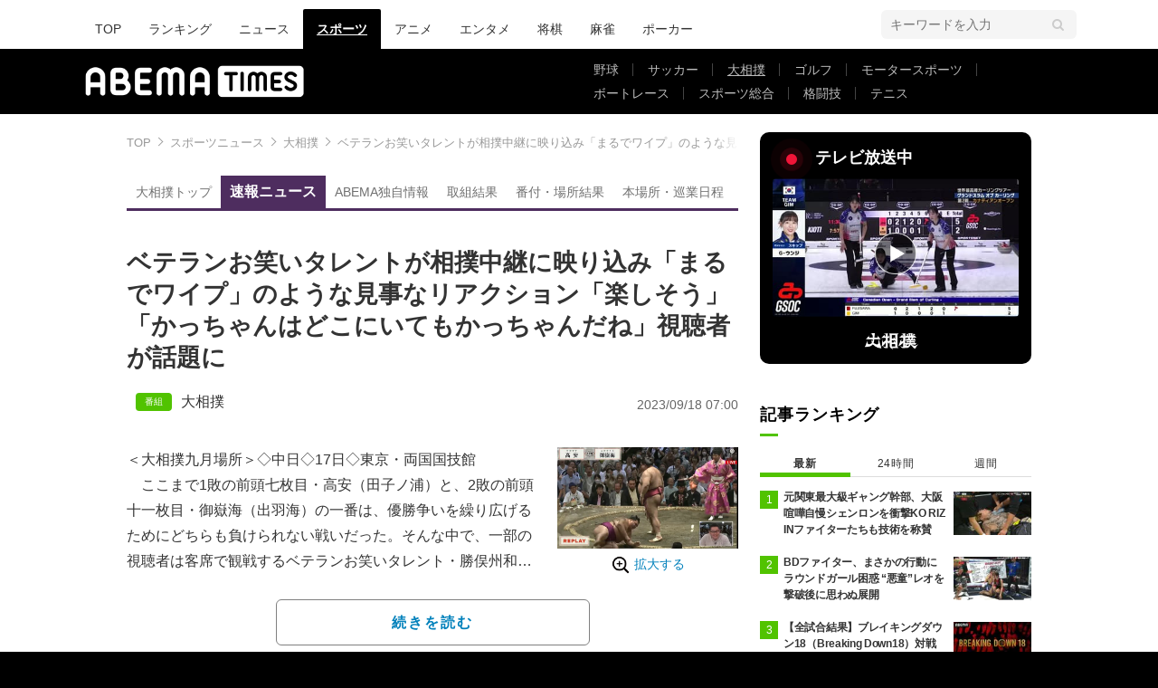

--- FILE ---
content_type: text/html; charset=utf-8
request_url: https://times.abema.tv/articles/-/10095845?utm_campaign=abematimes_rankarticle_10095845&utm_content=10081021&utm_medium=abematimes&utm_source=abematimes
body_size: 14103
content:
<!DOCTYPE html>
<html lang="ja">
<head>
<meta charset="utf-8">
  <meta http-equiv="X-UA-Compatible" content="IE=edge">
  <meta name="viewport" content="width=device-width">
<title>ベテランお笑いタレントが相撲中継に映り込み「まるでワイプ」のような見事なリアクション「楽しそう」「かっちゃんはどこにいてもかっちゃんだね」視聴者が話題に | 大相撲 | ABEMA TIMES | アベマタイムズ</title>
<meta name="description" content="＜大相撲九月場所＞◇中日◇17日◇東京・両国国技館　ここまで1敗の前頭七枚目・高安（田子ノ浦）と、2敗の前頭十一枚目・御嶽海（出羽海）の一番は、優勝争いを繰り広げるためにどちらも負けられない戦いだった。そんな中で、一部の視聴者は客席で観戦する…">
<meta property="article:publisher" content="https://www.facebook.com/ABEMATIMES/">
<meta property="fb:app_id" content="2226295124255038">
  <meta name="author" content="ABEMA TIMES編集部">
<meta name="theme-color" content="#">
  <meta name="robots" content="max-image-preview:large">

  <meta property="og:locale" content="ja_JP">
  <meta property="og:site_name" content="ABEMA TIMES">
<meta property="og:url" content="https://times.abema.tv/articles/-/10095845">
<meta property="og:type" content="article">
<meta property="og:title" content="ベテランお笑いタレントが相撲中継に映り込み「まるでワイプ」のような見事なリアクション「楽しそう」「かっちゃんはどこにいてもかっちゃんだね」視聴者が話題に | 大相撲 | ABEMA TIMES | アベマタイムズ">
<meta property="og:image" content="https://times-abema.ismcdn.jp/mwimgs/3/8/1200w/img_385fa82248e55fd665739fe47ccf76c7129810.jpg">
<meta property="og:description" content="＜大相撲九月場所＞◇中日◇17日◇東京・両国国技館　ここまで1敗の前頭七枚目・高安（田子ノ浦）と、2敗の前頭十一枚目・御嶽海（出羽海）の一番は、優勝争いを繰り広げるためにどちらも負けられない戦いだった。そんな中で、一部の視聴者は客席で観戦する…">
<meta name="twitter:card" content="summary_large_image">
<meta name="twitter:site" content="@ABEMATIMES">
<meta name="twitter:domain" content="times.abema.tv">
<link rel="alternate" type="application/rss+xml" title="RSS | ABEMA TIMES" href="https://times.abema.tv/list/feed/rss">
  <link rel="shortcut icon" type="image/vnd.microsoft.icon" href="https://times-abema.ismcdn.jp/favicon.ico">
<link rel="apple-touch-icon-precomposed" href="https://times-abema.ismcdn.jp/common/images/icons/apple-touch-icon.png">
<link rel="preload" as="image" href="https://times-abema.ismcdn.jp/common/images/abema/logo-categories.png">
<link rel="preload" as="image" href="https://times-abema.ismcdn.jp/mwimgs/3/8/724w/img_385fa82248e55fd665739fe47ccf76c7129810.jpg" imagesrcset="https://times-abema.ismcdn.jp/mwimgs/3/8/724w/img_385fa82248e55fd665739fe47ccf76c7129810.jpg 1x, https://times-abema.ismcdn.jp/mwimgs/3/8/1448w/img_385fa82248e55fd665739fe47ccf76c7129810.jpg 2x" fetchpriority="high">
<link rel="stylesheet" href="https://times-abema.ismcdn.jp/resources/abema/css/pc/pages/leafs.css?rd=202512151101">
<link rel="stylesheet" href="https://times-abema.ismcdn.jp/resources/sumo/css/pc/leafs.css?rd=202512151101">
  <link rel="manifest" href="/manifest.json?rd=202512151101">
    <link rel="canonical" href="https://times.abema.tv/articles/-/10095845">


<link rel="preconnect" href="https://times-abema.ismcdn.jp" crossorigin>
<link rel="preconnect" href="https://www.google-analytics.com" crossorigin>
<link rel="preconnect" href="https://www.googletagmanager.com" crossorigin>
<link rel="preconnect" href="https://analytics.google.com" crossorigin>
<link rel="preconnect" href="https://storage.googleapis.com" crossorigin>
<link rel="preconnect" href="https://image.p-c2-x.abema-tv.com" crossorigin>
<link rel="preconnect" href="https://abema.tv" crossorigin>
<link rel="preconnect" href="https://code.jquery.com" crossorigin>

<!-- Google Tag Manager -->
<script>

  window.dataLayer = window.dataLayer || [];
  var hash = {"article_id":10095845,"category_id":"スポーツ","sub_category_id":"相撲","publish_data":"2023/09/18","is_interstitial_article":true,"article_type":"interstitial","paging_number":null};
    if (document.referrer) {
      hash['previous_page'] = document.referrer;
    }
  dataLayer.push(hash);
  dataLayer.push({'event': 'pageview'});
  console.log(dataLayer[0], 'dataLayer');
</script>
<script>(function(w,d,s,l,i){w[l]=w[l]||[];w[l].push({'gtm.start':
new Date().getTime(),event:'gtm.js'});var f=d.getElementsByTagName(s)[0],
j=d.createElement(s),dl=l!='dataLayer'?'&l='+l:'';j.async=true;j.src=
'https://www.googletagmanager.com/gtm.js?id='+i+dl;f.parentNode.insertBefore(j,f);
})(window,document,'script','dataLayer','GTM-TFVZ8N');</script>
<!-- End Google Tag Manager -->


<script type="application/ld+json">
[{"@context":"http://schema.org","@type":"WebSite","name":"ABEMA TIMES","alternateName":"ABEMA TIMES | ABEMA公式ニュースサイト","url":"https://times.abema.tv","sameAs":["https://www.facebook.com/ABEMATIMES/","https://x.com/ABEMATIMES"],"potentialAction":{"@type":"SearchAction","target":"https://times.abema.tv/list/search?fulltext={fulltext}","query-input":"required name=fulltext"}},{"@context":"http://schema.org","@type":"SiteNavigationElement","url":["/"]},{"@context":"http://schema.org","@type":"BreadcrumbList","itemListElement":[{"@type":"ListItem","position":1,"item":{"@id":"https://times.abema.tv","name":"ABEMA TIMES"}},{"@type":"ListItem","position":2,"item":{"@id":"https://times.abema.tv/sports","name":"スポーツニュース"}},{"@type":"ListItem","position":3,"item":{"@id":"https://times.abema.tv/sumo","name":"大相撲"}},{"@type":"ListItem","position":4,"item":{"@id":"https://times.abema.tv/articles/-/10095845","name":"ベテランお笑いタレントが相撲中継に映り込み「まるでワイプ」のような見事なリアクション「楽しそう」「かっちゃんはどこにいてもかっちゃんだね」視聴者が話題に"}}]},{"@context":"http://schema.org","@type":"NewsArticle","mainEntityOfPage":{"@type":"WebPage","@id":"https://times.abema.tv/articles/-/10095845"},"headline":"ベテランお笑いタレントが相撲中継に映り込み「まるでワイプ」のような見事なリアクション「楽しそう」「かっちゃんはどこにいてもかっちゃんだね」視聴者が話題に","image":{"@type":"ImageObject","url":"https://times-abema.ismcdn.jp/mwimgs/3/8/1200w/img_385fa82248e55fd665739fe47ccf76c7129810.jpg","width":"1200","height":"673"},"datePublished":"2023-09-18T07:00:00+09:00","dateModified":"2023-09-18T07:00:00+09:00","author":{"@type":"Organization","name":"ABEMA TIMES編集部"},"description":"＜大相撲九月場所＞◇中日◇17日◇東京・両国国技館　ここまで1敗の前頭七枚目・高安（田子ノ浦）と、2敗の前頭十一枚目・御嶽海（出羽海）の一番は、優勝争いを繰り広げるためにどちらも負けられない戦いだった。そんな中で、一部の視聴者は客席で観戦する…","publisher":{"@type":"Organization","name":"ABEMA TIMES","logo":{"@type":"ImageObject","url":"https://times.abema.tv/common/images/abema/bn_400x60.png"}}}]
</script>

    <script type="text/javascript">
      window._taboola = window._taboola || [];
      _taboola.push({article:'auto'});
      !function (e, f, u, i) {
        if (!document.getElementById(i)){
          e.async = 1;
          e.src = u;
          e.id = i;
          f.parentNode.insertBefore(e, f);
        }
      }(document.createElement('script'),
      document.getElementsByTagName('script')[0],
      '//cdn.taboola.com/libtrc/abematimes-network/loader.js',
      'tb_loader_script');
      if(window.performance && typeof window.performance.mark == 'function')
        {window.performance.mark('tbl_ic');}
    </script>


<script type="text/javascript">
  window.googletag = window.googletag || {};
  window.googletag.cmd = window.googletag.cmd || [];
  console.log('gpt.js読み込み')
</script>
<script async src="https://securepubads.g.doubleclick.net/tag/js/gpt.js" crossorigin="anonymous"></script>


<script type="text/javascript">
  window.pbjs = window.pbjs || {};
  window.pbjs.que = window.pbjs.que || [];
</script>
<script async='async' src="https://flux-cdn.com/client/1000354/times-abema_01654.min.js"></script>
<script type="text/javascript">
  window.fluxtag = {
    readyBids: {
      prebid: false,
      amazon: false,
      google: false
    },
    failSafeTimeout: 3e3,
    isFn: function isFn(object) {
      var _t = 'Function';
      var toString = Object.prototype.toString;
      return toString.call(object) === '[object ' + _t + ']';
    },
    launchAdServer: function() {
      if (!fluxtag.readyBids.prebid || !fluxtag.readyBids.amazon) {
        return;
      }
      fluxtag.requestAdServer();
    },
    requestAdServer: function() {
      if (!fluxtag.readyBids.google) {
        fluxtag.readyBids.google = true;
        googletag.cmd.push(function () {
          if (!!(pbjs.setTargetingForGPTAsync) && fluxtag.isFn(pbjs.setTargetingForGPTAsync)) {
            pbjs.que.push(function () {
              pbjs.setTargetingForGPTAsync();
            });
          }
          googletag.pubads().refresh();
        });
      }
    }
  };
</script>
<script type="text/javascript">
  setTimeout(function() {
    fluxtag.requestAdServer();
  }, fluxtag.failSafeTimeout);
</script>
<script type='text/javascript'>
  ! function (a9, a, p, s, t, A, g) {
    if (a[a9]) return;

    function q(c, r) {
      a[a9]._Q.push([c, r])
    }
    a[a9] = {
      init: function () {
        q("i", arguments)
      },
      fetchBids: function () {
        q("f", arguments)
      },
      setDisplayBids: function () {},
      targetingKeys: function () {
        return []
      },
      _Q: []
    };
    A = p.createElement(s);
    A.async = !0;
    A.src = t;
    g = p.getElementsByTagName(s)[0];
    g.parentNode.insertBefore(A, g)
  }("apstag", window, document, "script", "//c.amazon-adsystem.com/aax2/apstag.js");
  apstag.init({
    pubID: '5232',
    adServer: 'googletag',
    bidTimeout: 1e3
  });
  apstag.fetchBids({
    slots: [{
  slotID: "div-gpt-ad-1698676584485-0",
  slotName: "/22954913985/all_all_pc_rightcolumn1",
  sizes: [300,250]
}
,{
  slotID: "div-gpt-ad-1698676604498-0",
  slotName: "/22954913985/all_all_pc_rightcolumn2",
  sizes: [300,600]
}
,{
  slotID: "div-gpt-ad-1693799467200-0",
  slotName: "/22954913985/article_all_pc_chukan_1",
  sizes: [[336,280],[300,250]]
}
,{
  slotID: "div-gpt-ad-1693799616902-0",
  slotName: "/22954913985/article_all_pc_chukan_2",
  sizes: [[336,280],[300,250]]
}
]
  }, function (bids) {
    googletag.cmd.push(function () {
      apstag.setDisplayBids();

      fluxtag.readyBids.amazon = true;
      fluxtag.launchAdServer();
    });
  });
</script>

<script>
  googletag.cmd.push(function() {
    googletag.pubads().setTargeting('genre', 'sports');
    
    googletag.defineSlot('/22954913985/article_all_pc_gateleft', [200, 701], 'div-gpt-ad-1702011303152-0').setCollapseEmptyDiv(true, true).addService(googletag.pubads());
googletag.defineSlot('/22954913985/article_all_pc_gatetop', [1040, 250], 'div-gpt-ad-1698672125497-0').setCollapseEmptyDiv(true).addService(googletag.pubads());
googletag.defineSlot('/22954913985/article_all_pc_gateright', [200, 700], 'div-gpt-ad-1702011093675-0').setCollapseEmptyDiv(true, true).addService(googletag.pubads());
googletag.defineSlot('/22954913985/all_all_pc_rightcolumn1', [300, 250], 'div-gpt-ad-1698676584485-0').addService(googletag.pubads());
googletag.defineSlot('/22954913985/all_all_pc_rightcolumn2', [300, 600], 'div-gpt-ad-1698676604498-0').addService(googletag.pubads());
var anchorSlot;
anchorSlot = googletag.defineOutOfPageSlot('/22954913985/article_all_pc_anker', googletag.enums.OutOfPageFormat.BOTTOM_ANCHOR);

if (anchorSlot) {
  anchorSlot.addService(googletag.pubads());

  window.googletag.pubads().addEventListener('slotRenderEnded', function (event) {
    if(event.isEmpty){
      console.log('gtag isEmpty');
      console.log(event.slot.getSlotElementId());
      return false;
    }
    if(event.slot.getSlotElementId().indexOf('article_all_pc_anker') > -1){
      if(event.size.length){
        var h = event.size[1];
        window.addEventListener('load', function(){
          console.log('gtag listener in load listener');
          $('.js-to-top').css('bottom', h + 47 + 'px');
        });
      }
    }
  });
}
var interstitialSlot;
interstitialSlot = googletag.defineOutOfPageSlot('/22954913985/article_all_pc_interstitial',googletag.enums.OutOfPageFormat.INTERSTITIAL);

if (interstitialSlot) {
  interstitialSlot.addService(googletag.pubads());
}
googletag.defineSlot('/22954913985/article_all_pc_kijiue', [728, 90], 'div-gpt-ad-1692929856131-0').addService(googletag.pubads());
googletag.defineSlot('/22954913985/article_all_pc_chukan_1', [[336, 280], [300, 250]], 'div-gpt-ad-1693799467200-0').addService(googletag.pubads());
googletag.defineSlot('/22954913985/article_all_pc_chukan_2', [[336, 280], [300, 250]], 'div-gpt-ad-1693799616902-0').addService(googletag.pubads());


    function randomInt(min, max) {
      return Math.floor( Math.random() * (max + 1 - min) ) + min;
    }

      googletag.pubads().setTargeting("fluct_ad_group", String(randomInt(1, 10)));

    googletag.pubads().disableInitialLoad();
    googletag.pubads().enableSingleRequest();

    googletag.enableServices();

    if (!!(window.pbFlux) && !!(window.pbFlux.prebidBidder) && fluxtag.isFn(window.pbFlux.prebidBidder)) {
      pbjs.que.push(function () {
        window.pbFlux.prebidBidder();
      });
    } else {
      fluxtag.readyBids.prebid = true;
      fluxtag.launchAdServer();
    }
  });



  (function() {
    var pa = document.createElement('script'); pa.type = 'text/javascript'; pa.charset = "utf-8"; pa.async = true;
    pa.src = window.location.protocol + "//api.popin.cc/searchbox/abematimes.js";
    var s = document.getElementsByTagName('script')[0]; s.parentNode.insertBefore(pa, s);
  })();
</script>

<script async src="https://yads.c.yimg.jp/js/yads-async.js"></script>
  <script async src="https://pagead2.googlesyndication.com/pagead/js/adsbygoogle.js?client=ca-pub-6845393640653469" crossorigin="anonymous"></script>


<script>
window.pushMST_config={"vapidPK":"BIZgYrmxqBfolcrCDu0L4R5IkCzwyZaCqvz9EmY2mrLijpPduFfUTiFTqoGquDzcBfiJrAo1mkSQ5jgxhbw1qfU","enableOverlay":true,"swPath":"/sw.js","i18n":{}};
  var pushmasterTag = document.createElement('script');
  pushmasterTag.src = "https://cdn.pushmaster-cdn.xyz/scripts/publishers/685522a816a8578b6e2d6de5/SDK.js";
  pushmasterTag.setAttribute('defer','');

  var firstScriptTag = document.getElementsByTagName('script')[0];
  firstScriptTag.parentNode.insertBefore(pushmasterTag, firstScriptTag);
</script>

<script type="module" src="https://cdn01.stright.bizris.com/js/1.0/cookie_consent_setting.js?banner_type=banner" charset="UTF-8" data-site-id="SIT-d3c1466c-ed71-46c6-86aa-70095421e33d"></script>
</head>
<body>

<div class="page leafs">
  <header class="g-header">
    <div class="g-header-wrapper">
      <nav class="g-nav">
        <ul class="g-nav-list">
          <li class="g-nav-list__list"><a class="g-nav-list__link" href="/">TOP</a></li>
          <li class="g-nav-list__list"><a class="g-nav-list__link" href="/ranking/realtime">ランキング</a></li>
            <li class="g-nav-list__list"><a class="g-nav-list__link" href="/news">ニュース</a></li>
            <li class="g-nav-list__list"><a class="g-nav-list__link is-current" href="/sports">スポーツ</a></li>
            <li class="g-nav-list__list"><a class="g-nav-list__link" href="/anime">アニメ</a></li>
            <li class="g-nav-list__list"><a class="g-nav-list__link" href="/entame">エンタメ</a></li>
            <li class="g-nav-list__list"><a class="g-nav-list__link" href="/shogi">将棋</a></li>
            <li class="g-nav-list__list"><a class="g-nav-list__link" href="/mahjong">麻雀</a></li>
            <li class="g-nav-list__list"><a class="g-nav-list__link" href="/poker">ポーカー</a></li>
        </ul>
      </nav>
        <div class="c-tools">
            
          <div class="c-keyword-search">
            <label for="keyword_search" class="c-keyword-search__label">
              <input id="keyword_search" type="input" placeholder="キーワードを入力" class="c-keyword-search__input js-search-text">
            </label>
          </div>
        </div>
    </div>
  <div class="g-subnav-div">
    <div class="g-header-wrapper">
      <div class="g-header-logo">
          <a class="g-header-logo__link" href="/"><img class="g-header-logo__img" src="https://times-abema.ismcdn.jp/common/images/abema/logo-categories.png" width="250" height="45" alt="ニュース【ABEMA TIMES | アベマタイムズ】"></a>
      </div>
        <nav class="g-subnav">
          <ul class="g-subnav-list">
              <li class="g-subnav-list__list">
                <a class="g-subnav-list__link" href="/baseball">野球</a>
                  <ul class="g-3rdnav-list">
                      <li class="g-3rdnav-list__list"><a class="g-3rdnav-list__link" href="/mlb">MLB</a></li>
                      <li class="g-3rdnav-list__list"><a class="g-3rdnav-list__link" href="/npb">プロ野球</a></li>
                      <li class="g-3rdnav-list__list"><a class="g-3rdnav-list__link" href="/hsb">高校野球</a></li>
                  </ul>
              </li>
              <li class="g-subnav-list__list">
                <a class="g-subnav-list__link" href="/soccer">サッカー</a>
                  <ul class="g-3rdnav-list">
                      <li class="g-3rdnav-list__list"><a class="g-3rdnav-list__link" href="/worldsoccer">海外サッカー</a></li>
                      <li class="g-3rdnav-list__list"><a class="g-3rdnav-list__link" href="/jleague">Jリーグニュース</a></li>
                      <li class="g-3rdnav-list__list"><a class="g-3rdnav-list__link" href="/japansoccer">サッカー日本代表</a></li>
                  </ul>
              </li>
              <li class="g-subnav-list__list">
                <a class="g-subnav-list__link is-current" href="/sumo">大相撲</a>
              </li>
              <li class="g-subnav-list__list">
                <a class="g-subnav-list__link" href="/golf">ゴルフ</a>
              </li>
              <li class="g-subnav-list__list">
                <a class="g-subnav-list__link" href="/motorsports">モータースポーツ</a>
              </li>
              <li class="g-subnav-list__list">
                <a class="g-subnav-list__link" href="/boatrace">ボートレース</a>
              </li>
              <li class="g-subnav-list__list">
                <a class="g-subnav-list__link" href="/sportsnews">スポーツ総合</a>
              </li>
              <li class="g-subnav-list__list">
                <a class="g-subnav-list__link" href="/fight">格闘技</a>
              </li>
              <li class="g-subnav-list__list">
                <a class="g-subnav-list__link" href="/tennis">テニス</a>
              </li>
          </ul>
        </nav>
    </div>
  </div>
</header>
  <div class="l-wrapper --ad-gate">
      <!-- /22954913985/article_all_pc_gateleft -->
<div id='div-gpt-ad-1702011303152-0' class="l-ad-gete-side">
  <script>
    googletag.cmd.push(function() { googletag.display('div-gpt-ad-1702011303152-0'); });
  </script>
</div>
    <div class="l-contents">
        <div class="l-ad-gate-top">
  <!-- /22954913985/article_all_pc_gatetop -->
  <div id='div-gpt-ad-1698672125497-0' style='min-width: 1040px; min-height: 250px;'>
    <script>
      googletag.cmd.push(function() { googletag.display('div-gpt-ad-1698672125497-0'); });
    </script>
  </div>
</div>
      <div class="l-main-side-wrapper">
        <main class="l-main">
          <div class="l-component-wrapper mgb-pc--25">
  <nav class="c-breadcrumb">
    <ol class="c-breadcrumb__list">
      <li class="c-breadcrumb__item"><a href="/" class="c-breadcrumb__link">TOP</a></li>
      <li class="c-breadcrumb__item"><a href="/sports" class="c-breadcrumb__link">スポーツニュース</a></li>
      <li class="c-breadcrumb__item"><a href="/sumo" class="c-breadcrumb__link">大相撲</a></li>
      <li class="c-breadcrumb__item"><a href="https://times.abema.tv/articles/-/10095845" class="c-breadcrumb__link">ベテランお笑いタレントが相撲中継に映り込み「まるでワイプ」のような見事なリアクション「楽しそう」「かっちゃんはどこにいてもかっちゃんだね」視聴者が話題に</a></li>
    </ol>
  </nav>
</div>
          
            <nav class="g-sumo-nav">
  <ul class="g-sumo-nav-list">
    <li class="g-sumo-nav-item">
      <a class="g-sumo-nav-item__link" href="/sumo">大相撲トップ</a>
    </li>
    <li class="g-sumo-nav-item">
      <a class="g-sumo-nav-item__link is-current" href="/sumo?page=1">速報ニュース</a>
    </li>
    <li class="g-sumo-nav-item">
      <a class="g-sumo-nav-item__link" href="https://abema.go.link/video/title/394-70?utm_campaign=abematimes_20251217_free_sp_pc_sumo_menu&utm_medium=web&utm_source=abematimes&adj_t=1o8o1k5q&adj_campaign=202512&adj_adgroup=17&adj_creative=abematimes_20251217_free_sp_pc_sumo_menu&adj_tracker_limit=25000&adj_redirect=https%3A%2F%2Fabema.tv%2Fvideo%2Ftitle%2F394-70%3Futm_campaign%3Dabematimes_20251217_free_sp_pc_sumo_menu%26utm_medium%3Dweb%26utm_source%3Dabematimes">ABEMA独自情報</a>
    </li>
    <li class="g-sumo-nav-item">
      <a class="g-sumo-nav-item__link" href="/sumo/torikumi">取組結果</a>
    </li>
    <li class="g-sumo-nav-item">
      <a class="g-sumo-nav-item__link" href="/sumo/basho">番付・場所結果</a>
    </li>
    <li class="g-sumo-nav-item">
      <a class="g-sumo-nav-item__link" href="/sumo/schedule">本場所・巡業日程</a>
    </li>
  </ul>
</nav>
          <article>
            <div class="article-header">
    <h1 class="article-header__title"><a href="/articles/-/10095845?page=1" class="article-header__title-link">ベテランお笑いタレントが相撲中継に映り込み「まるでワイプ」のような見事なリアクション「楽しそう」「かっちゃんはどこにいてもかっちゃんだね」視聴者が話題に</a></h1>
  <div class="l-flex l-items-end">
    <div class="article-header-tags l-flex-1"><div class="article-header-tags__tag --program l-space-x-2"><a href="/feature/program/sumo" class="article-header-tags__tag-link">大相撲</a></div></div>
    <time datetime="2023-09-18T07:00:00+09:00" class="article-header__date l-flex-initial">2023/09/18 07:00</time>
  </div>
</div>

            <div class="article-body js-article-body">
  <div class="m-teaser-main">
<div class="c-teaser-thumnail">
  <a href="/articles/-/10095845?page=1" class="c-teaser-thumnail__img"><img alt="ベテランお笑いタレントが相撲中継に映り込み「まるでワイプ」のような見事なリアクション「楽しそう」「かっちゃんはどこにいてもかっちゃんだね」視聴者が話題に" class="figure__img" height="406" src="https://times-abema.ismcdn.jp/mwimgs/3/8/724w/img_385fa82248e55fd665739fe47ccf76c7129810.jpg" width="724" srcset="https://times-abema.ismcdn.jp/mwimgs/3/8/724w/img_385fa82248e55fd665739fe47ccf76c7129810.jpg 1x, https://times-abema.ismcdn.jp/mwimgs/3/8/1448w/img_385fa82248e55fd665739fe47ccf76c7129810.jpg 2x"></a>
  <a href="/articles/-/10095845?page=1" class="c-teaser-thumnail__expand">拡大する</a>
</div>
<a href="/articles/-/10095845?page=1" class="c-teaser-lead"><p>＜大相撲九月場所＞◇中日◇17日◇東京・両国国技館<br>　ここまで1敗の前頭七枚目・高安（田子ノ浦）と、2敗の前頭十一枚目・御嶽海（出羽海）の一番は、優勝争いを繰り広げるためにどちらも負けられない戦いだった。そんな中で、一部の視聴者は客席で観戦するベテランお笑いタレント・勝俣州和の「まるでワイプ」のような見事なリアクションに注目していた。<br>【映像】勝俣州和の見事なリアクション<br>　元大関同士が繰り広げた、37秒の熱戦を制したのは高安だった。立ち合いから激しい突き押しを繰り広げた両力士は、組み合うとこう着状態に。御嶽海が仕掛けるも、高安が上手く交わし、叩き込みで土をつけた。高安は7勝目、一方の御嶽海は3敗目を喫し、優勝争いから一歩後退した。</p></a>
  
</div>
<div class="c-button">
  <a href="/articles/-/10095845?page=1" class="c-button__link --teaser js-teaser-button">続きを読む</a>
</div>


</div>
            

              <div class="u-lg-flex u-lg-justify-between mgt-pc--40">
                  <!-- /22954913985/article_all_pc_chukan_1 -->
                  <div id='div-gpt-ad-1693799467200-0' style='min-width: 300px; min-height: 250px;'>
                    <script>
                      googletag.cmd.push(function() { googletag.display('div-gpt-ad-1693799467200-0'); });
                    </script>
                  </div>
                  <!-- /22954913985/article_all_pc_chukan_2 -->
                  <div id='div-gpt-ad-1693799616902-0' style='min-width: 300px; min-height: 250px;'>
                    <script>
                      googletag.cmd.push(function() { googletag.display('div-gpt-ad-1693799616902-0'); });
                    </script>
                  </div>
              </div>


              <div id="taboola-below-article-thumbnails-preview"></div>
<script type="text/javascript">
  window._taboola = window._taboola || [];
  _taboola.push({
    mode: 'alternating-thumbnails-a',
    container: 'taboola-below-article-thumbnails-preview',
    placement: 'Below Article Thumbnails Preview',
    target_type: 'mix'
  });
</script>

          </article>
          


        </main>
        <aside class="l-side">
            <div class="l-component-wrapper">
  <a href="https://abema.go.link/now-on-air/sumo?utm_campaign=abematimes_20230918_free_10095845_sp_pc_onair_sports-sumo&utm_medium=web&utm_source=abematimes&adj_t=1o8o1k5q&adj_campaign=202309&adj_adgroup=18&adj_creative=abematimes_20230918_free_10095845_sp_pc_onair_sports-sumo&adj_tracker_limit=25000&adj_redirect=https%3A%2F%2Fabema.tv%2Fnow-on-air%2Fsumo%3Futm_campaign%3Dabematimes_20230918_free_10095845_sp_pc_onair_sports-sumo%26utm_medium%3Dweb%26utm_source%3Dabematimes" target="_blank" class="c-side-on-air js-side-on-air-link">
    <div class="l-flex l-lg-items-center l-lg-mb-1">
      <div class="nowOnAirBadge"><div class="nowOnAirBadge__inner"></div></div>
      <div class="c-article-title l-flex-100"><div class="c-side-on-air__title">テレビ放送中<div class="c-side-on-air__title-time"><span class="js-onair-start"></span><span class="js-onair-end"></span></div></div></div>
    </div>
    <div class="c-side-on-air__block">
      <div class="c-side-on-air__program c-icon-onair">
        <figure class="c-side-on-air__program__img"><img src="https://times-abema.ismcdn.jp/common/images/abema/no_image.jpg" alt="sumo" class="js-onair-poster" width="424" height="238"></figure><i class="c-side-on-air__program__icon"><img src="https://times-abema.ismcdn.jp/common/images/abema/play.png" width="46" height="46" alt=""></i></div>
        <div class="l-flex l-items-center">
          <div class="c-side-on-air__logo"><img alt="sumo" src="https://image.p-c2-x.abema-tv.com/image/channels/sumo/logo.png?width=200" width="200" height="75" class="c-side-on-air__logo-img js-onair-logo"></div>
          <div class="c-side-on-air__lead js-onair-lead"></div>
        </div>
    </div>
  </a>
</div>


  <div class="l-component-wrapper">
  <div class="c-keyword-search">
    <label for="keyword_search" class="c-keyword-search__label">
      <input id="keyword_search" type="input" placeholder="キーワードを入力" class="c-keyword-search__input js-search-text">
    </label>
  </div>
</div>

    <div class="l-component-wrapper l-main-row">
    <section class="c-ranking c-ranking-date c-ranking-daily js-tab-group">
      <div class="c-article-title -underline -dark">記事ランキング</div>
      <div class="c-ranking-tab">
          <div class="c-ranking-tab-item -dark is-active js-tab-item">最新</div>
        <div class="c-ranking-tab-item -dark js-tab-item">24時間</div>
        <div class="c-ranking-tab-item -dark js-tab-item">週間</div>
      </div>
        <ul class="c-ranking__list --tab is-show js-tab-block">
            <li class="c-ranking__item">
              <a href="/articles/-/10214463" class="c-ranking__link" data-previous_link="article_ranking_1h_スポーツ">
                <div class="c-ranking__block">
                  <div class="c-ranking__box">
                    <p class="c-ranking__subject -truncate3"><span>元関東最大級ギャング幹部、大阪喧嘩自慢シェンロンを衝撃KO  RIZINファイターたちも技術を称賛</span></p>
                  </div>
                </div>
                <div class="c-ranking__block">
                  <figure class="c-ranking__img"><img src="[data-uri]" data-src="https://times-abema.ismcdn.jp/mwimgs/0/f/120w/img_0f724d21215d279bfd1ff9f30c8be933286936.jpg" data-srcset="https://times-abema.ismcdn.jp/mwimgs/0/f/120w/img_0f724d21215d279bfd1ff9f30c8be933286936.jpg 1x,https://times-abema.ismcdn.jp/mwimgs/0/f/240w/img_0f724d21215d279bfd1ff9f30c8be933286936.jpg 2x" width="120" height="67" class="c-list-category__img__file lazy" alt="元関東最大級ギャング幹部、大阪喧嘩自慢シェンロンを衝撃KO  RIZINファイターたちも技術を称賛" style=""></figure>
                </div>
              </a>
            </li>
            <li class="c-ranking__item">
              <a href="/articles/-/10214469" class="c-ranking__link" data-previous_link="article_ranking_1h_スポーツ">
                <div class="c-ranking__block">
                  <div class="c-ranking__box">
                    <p class="c-ranking__subject -truncate3"><span>BDファイター、まさかの行動にラウンドガール困惑 “悪童”レオを撃破後に思わぬ展開</span></p>
                  </div>
                </div>
                <div class="c-ranking__block">
                  <figure class="c-ranking__img"><img src="[data-uri]" data-src="https://times-abema.ismcdn.jp/mwimgs/0/5/120w/img_0511b2cb6abbe9d1d9ef1aa85b2e331b365366.jpg" data-srcset="https://times-abema.ismcdn.jp/mwimgs/0/5/120w/img_0511b2cb6abbe9d1d9ef1aa85b2e331b365366.jpg 1x,https://times-abema.ismcdn.jp/mwimgs/0/5/240w/img_0511b2cb6abbe9d1d9ef1aa85b2e331b365366.jpg 2x" width="120" height="68" class="c-list-category__img__file lazy" alt="BDファイター、まさかの行動にラウンドガール困惑 “悪童”レオを撃破後に思わぬ展開" style=""></figure>
                </div>
              </a>
            </li>
            <li class="c-ranking__item">
              <a href="/articles/-/10211970" class="c-ranking__link" data-previous_link="article_ranking_1h_スポーツ">
                <div class="c-ranking__block">
                  <div class="c-ranking__box">
                    <p class="c-ranking__subject -truncate3"><span>【全試合結果】ブレイキングダウン18（Breaking Down18）対戦カード・大会情報・結果速報</span></p>
                  </div>
                </div>
                <div class="c-ranking__block">
                  <figure class="c-ranking__img"><img src="[data-uri]" data-src="https://times-abema.ismcdn.jp/mwimgs/6/0/120w/img_6030e1a08def1d04ecf0e4947865dc8e318895.jpg" data-srcset="https://times-abema.ismcdn.jp/mwimgs/6/0/120w/img_6030e1a08def1d04ecf0e4947865dc8e318895.jpg 1x,https://times-abema.ismcdn.jp/mwimgs/6/0/240w/img_6030e1a08def1d04ecf0e4947865dc8e318895.jpg 2x" width="120" height="67" class="c-list-category__img__file lazy" alt="【全試合結果】ブレイキングダウン18（Breaking Down18）対戦カード・大会情報・結果速報" style=""></figure>
                </div>
              </a>
            </li>
            <li class="c-ranking__item">
              <a href="/articles/-/10183907" class="c-ranking__link" data-previous_link="article_ranking_1h_スポーツ">
                <div class="c-ranking__block">
                  <div class="c-ranking__box">
                    <p class="c-ranking__subject -truncate3"><span>BDの“悪童”、元大関に「イキがんなよ！」 暴言に批判殺到 直接対決で「降ろせ！」衝撃の展開「特大ブーメランでおもろい」ネット騒然</span></p>
                  </div>
                </div>
                <div class="c-ranking__block">
                  <figure class="c-ranking__img"><img src="[data-uri]" data-src="https://times-abema.ismcdn.jp/mwimgs/c/0/120w/img_c09c985822575b036ad188ae3bd15aed160880.jpg" data-srcset="https://times-abema.ismcdn.jp/mwimgs/c/0/120w/img_c09c985822575b036ad188ae3bd15aed160880.jpg 1x,https://times-abema.ismcdn.jp/mwimgs/c/0/240w/img_c09c985822575b036ad188ae3bd15aed160880.jpg 2x" width="120" height="66" class="c-list-category__img__file lazy" alt="BDの“悪童”、元大関に「イキがんなよ！」 暴言に批判殺到 直接対決で「降ろせ！」衝撃の展開「特大ブーメランでおもろい」ネット騒然" style=""></figure>
                </div>
              </a>
            </li>
            <li class="c-ranking__item">
              <a href="/articles/-/10164809" class="c-ranking__link" data-previous_link="article_ranking_1h_スポーツ">
                <div class="c-ranking__block">
                  <div class="c-ranking__box">
                    <p class="c-ranking__subject -truncate3"><span>「今後は禁止」美女レスラー、屈辱の“パンツ食い込ませ”攻撃に悶絶…試合後はブチギレ“声明文”発表もファン総ツッコミ</span></p>
                  </div>
                </div>
                <div class="c-ranking__block">
                  <figure class="c-ranking__img"><img src="[data-uri]" data-src="https://times-abema.ismcdn.jp/mwimgs/a/5/120w/img_a5e086773e9a03f617d4217d6b79096c363217.jpg" data-srcset="https://times-abema.ismcdn.jp/mwimgs/a/5/120w/img_a5e086773e9a03f617d4217d6b79096c363217.jpg 1x,https://times-abema.ismcdn.jp/mwimgs/a/5/240w/img_a5e086773e9a03f617d4217d6b79096c363217.jpg 2x" width="120" height="68" class="c-list-category__img__file lazy" alt="「今後は禁止」美女レスラー、屈辱の“パンツ食い込ませ”攻撃に悶絶…試合後はブチギレ“声明文”発表もファン総ツッコミ" style=""></figure>
                </div>
              </a>
            </li>
          <li>
            <div class="c-button"><a href="/sports/ranking/realtime" class="c-button__link">もっと見る</a></div>
          </li>
        </ul>
      <ul class="c-ranking__list --tab js-tab-block">
          <li class="c-ranking__item">
            <a href="/articles/-/10214463" class="c-ranking__link" data-previous_link="article_ranking_24h_スポーツ">
              <div class="c-ranking__block">
                <div class="c-ranking__box">
                  <p class="c-ranking__subject -truncate3"><span>元関東最大級ギャング幹部、大阪喧嘩自慢シェンロンを衝撃KO  RIZINファイターたちも技術を称賛</span></p>
                </div>
              </div>
              <div class="c-ranking__block">
                <figure class="c-ranking__img"><img src="[data-uri]" data-src="https://times-abema.ismcdn.jp/mwimgs/0/f/120w/img_0f724d21215d279bfd1ff9f30c8be933286936.jpg" data-srcset="https://times-abema.ismcdn.jp/mwimgs/0/f/120w/img_0f724d21215d279bfd1ff9f30c8be933286936.jpg 1x,https://times-abema.ismcdn.jp/mwimgs/0/f/240w/img_0f724d21215d279bfd1ff9f30c8be933286936.jpg 2x" width="120" height="67" class="c-list-category__img__file lazy" alt="元関東最大級ギャング幹部、大阪喧嘩自慢シェンロンを衝撃KO  RIZINファイターたちも技術を称賛" style=""></figure>
              </div>
            </a>
          </li>
          <li class="c-ranking__item">
            <a href="/articles/-/10214469" class="c-ranking__link" data-previous_link="article_ranking_24h_スポーツ">
              <div class="c-ranking__block">
                <div class="c-ranking__box">
                  <p class="c-ranking__subject -truncate3"><span>BDファイター、まさかの行動にラウンドガール困惑 “悪童”レオを撃破後に思わぬ展開</span></p>
                </div>
              </div>
              <div class="c-ranking__block">
                <figure class="c-ranking__img"><img src="[data-uri]" data-src="https://times-abema.ismcdn.jp/mwimgs/0/5/120w/img_0511b2cb6abbe9d1d9ef1aa85b2e331b365366.jpg" data-srcset="https://times-abema.ismcdn.jp/mwimgs/0/5/120w/img_0511b2cb6abbe9d1d9ef1aa85b2e331b365366.jpg 1x,https://times-abema.ismcdn.jp/mwimgs/0/5/240w/img_0511b2cb6abbe9d1d9ef1aa85b2e331b365366.jpg 2x" width="120" height="68" class="c-list-category__img__file lazy" alt="BDファイター、まさかの行動にラウンドガール困惑 “悪童”レオを撃破後に思わぬ展開" style=""></figure>
              </div>
            </a>
          </li>
          <li class="c-ranking__item">
            <a href="/articles/-/10214760" class="c-ranking__link" data-previous_link="article_ranking_24h_スポーツ">
              <div class="c-ranking__block">
                <div class="c-ranking__box">
                  <p class="c-ranking__subject -truncate3"><span>空手女子対決、起死回生のカウンターで“スコン”と落ちるもノーダウン判定「今ダウンしたよな」「最近フラッシュはとらない」反響さまざま</span></p>
                </div>
              </div>
              <div class="c-ranking__block">
                <figure class="c-ranking__img"><img src="[data-uri]" data-src="https://times-abema.ismcdn.jp/mwimgs/3/e/120w/img_3e1fb1cb02bb24ef3b5e3d8e0b1255ac320168.jpg" data-srcset="https://times-abema.ismcdn.jp/mwimgs/3/e/120w/img_3e1fb1cb02bb24ef3b5e3d8e0b1255ac320168.jpg 1x,https://times-abema.ismcdn.jp/mwimgs/3/e/240w/img_3e1fb1cb02bb24ef3b5e3d8e0b1255ac320168.jpg 2x" width="120" height="68" class="c-list-category__img__file lazy" alt="空手女子対決、起死回生のカウンターで“スコン”と落ちるもノーダウン判定「今ダウンしたよな」「最近フラッシュはとらない」反響さまざま" style=""></figure>
              </div>
            </a>
          </li>
          <li class="c-ranking__item">
            <a href="/articles/-/10211970" class="c-ranking__link" data-previous_link="article_ranking_24h_スポーツ">
              <div class="c-ranking__block">
                <div class="c-ranking__box">
                  <p class="c-ranking__subject -truncate3"><span>【全試合結果】ブレイキングダウン18（Breaking Down18）対戦カード・大会情報・結果速報</span></p>
                </div>
              </div>
              <div class="c-ranking__block">
                <figure class="c-ranking__img"><img src="[data-uri]" data-src="https://times-abema.ismcdn.jp/mwimgs/6/0/120w/img_6030e1a08def1d04ecf0e4947865dc8e318895.jpg" data-srcset="https://times-abema.ismcdn.jp/mwimgs/6/0/120w/img_6030e1a08def1d04ecf0e4947865dc8e318895.jpg 1x,https://times-abema.ismcdn.jp/mwimgs/6/0/240w/img_6030e1a08def1d04ecf0e4947865dc8e318895.jpg 2x" width="120" height="67" class="c-list-category__img__file lazy" alt="【全試合結果】ブレイキングダウン18（Breaking Down18）対戦カード・大会情報・結果速報" style=""></figure>
              </div>
            </a>
          </li>
          <li class="c-ranking__item">
            <a href="/articles/-/10214457" class="c-ranking__link" data-previous_link="article_ranking_24h_スポーツ">
              <div class="c-ranking__block">
                <div class="c-ranking__box">
                  <p class="c-ranking__subject -truncate3"><span>BDの“悪童”レオ、まさかの敗戦…左フックで壮絶ダウン！ 勝利者に対しRIZINファイターは「格闘技センスがすごい」と絶賛</span></p>
                </div>
              </div>
              <div class="c-ranking__block">
                <figure class="c-ranking__img"><img src="[data-uri]" data-src="https://times-abema.ismcdn.jp/mwimgs/9/6/120w/img_9651090697c951b4bb2b24e601f2093c351214.jpg" data-srcset="https://times-abema.ismcdn.jp/mwimgs/9/6/120w/img_9651090697c951b4bb2b24e601f2093c351214.jpg 1x,https://times-abema.ismcdn.jp/mwimgs/9/6/240w/img_9651090697c951b4bb2b24e601f2093c351214.jpg 2x" width="120" height="70" class="c-list-category__img__file lazy" alt="BDの“悪童”レオ、まさかの敗戦…左フックで壮絶ダウン！ 勝利者に対しRIZINファイターは「格闘技センスがすごい」と絶賛" style=""></figure>
              </div>
            </a>
          </li>
        <li>
          <div class="c-button"><a href="/sports/ranking/daily" class="c-button__link">もっと見る</a></div>
        </li>
      </ul>
      <ul class="c-ranking__list --tab js-tab-block">
          <li class="c-ranking__item">
            <a href="/articles/-/10211970" class="c-ranking__link" data-previous_link="article_ranking_weekly_スポーツ">
              <div class="c-ranking__block">
                <div class="c-ranking__box">
                  <p class="c-ranking__subject -truncate3"><span>【全試合結果】ブレイキングダウン18（Breaking Down18）対戦カード・大会情報・結果速報</span></p>
                </div>
              </div>
              <div class="c-ranking__block">
                <figure class="c-ranking__img"><img src="[data-uri]" data-src="https://times-abema.ismcdn.jp/mwimgs/6/0/120w/img_6030e1a08def1d04ecf0e4947865dc8e318895.jpg" data-srcset="https://times-abema.ismcdn.jp/mwimgs/6/0/120w/img_6030e1a08def1d04ecf0e4947865dc8e318895.jpg 1x,https://times-abema.ismcdn.jp/mwimgs/6/0/240w/img_6030e1a08def1d04ecf0e4947865dc8e318895.jpg 2x" width="120" height="67" class="c-list-category__img__file lazy" alt="【全試合結果】ブレイキングダウン18（Breaking Down18）対戦カード・大会情報・結果速報" style=""></figure>
              </div>
            </a>
          </li>
          <li class="c-ranking__item">
            <a href="/articles/-/10214463" class="c-ranking__link" data-previous_link="article_ranking_weekly_スポーツ">
              <div class="c-ranking__block">
                <div class="c-ranking__box">
                  <p class="c-ranking__subject -truncate3"><span>元関東最大級ギャング幹部、大阪喧嘩自慢シェンロンを衝撃KO  RIZINファイターたちも技術を称賛</span></p>
                </div>
              </div>
              <div class="c-ranking__block">
                <figure class="c-ranking__img"><img src="[data-uri]" data-src="https://times-abema.ismcdn.jp/mwimgs/0/f/120w/img_0f724d21215d279bfd1ff9f30c8be933286936.jpg" data-srcset="https://times-abema.ismcdn.jp/mwimgs/0/f/120w/img_0f724d21215d279bfd1ff9f30c8be933286936.jpg 1x,https://times-abema.ismcdn.jp/mwimgs/0/f/240w/img_0f724d21215d279bfd1ff9f30c8be933286936.jpg 2x" width="120" height="67" class="c-list-category__img__file lazy" alt="元関東最大級ギャング幹部、大阪喧嘩自慢シェンロンを衝撃KO  RIZINファイターたちも技術を称賛" style=""></figure>
              </div>
            </a>
          </li>
          <li class="c-ranking__item">
            <a href="/articles/-/10214469" class="c-ranking__link" data-previous_link="article_ranking_weekly_スポーツ">
              <div class="c-ranking__block">
                <div class="c-ranking__box">
                  <p class="c-ranking__subject -truncate3"><span>BDファイター、まさかの行動にラウンドガール困惑 “悪童”レオを撃破後に思わぬ展開</span></p>
                </div>
              </div>
              <div class="c-ranking__block">
                <figure class="c-ranking__img"><img src="[data-uri]" data-src="https://times-abema.ismcdn.jp/mwimgs/0/5/120w/img_0511b2cb6abbe9d1d9ef1aa85b2e331b365366.jpg" data-srcset="https://times-abema.ismcdn.jp/mwimgs/0/5/120w/img_0511b2cb6abbe9d1d9ef1aa85b2e331b365366.jpg 1x,https://times-abema.ismcdn.jp/mwimgs/0/5/240w/img_0511b2cb6abbe9d1d9ef1aa85b2e331b365366.jpg 2x" width="120" height="68" class="c-list-category__img__file lazy" alt="BDファイター、まさかの行動にラウンドガール困惑 “悪童”レオを撃破後に思わぬ展開" style=""></figure>
              </div>
            </a>
          </li>
          <li class="c-ranking__item">
            <a href="/articles/-/10214457" class="c-ranking__link" data-previous_link="article_ranking_weekly_スポーツ">
              <div class="c-ranking__block">
                <div class="c-ranking__box">
                  <p class="c-ranking__subject -truncate3"><span>BDの“悪童”レオ、まさかの敗戦…左フックで壮絶ダウン！ 勝利者に対しRIZINファイターは「格闘技センスがすごい」と絶賛</span></p>
                </div>
              </div>
              <div class="c-ranking__block">
                <figure class="c-ranking__img"><img src="[data-uri]" data-src="https://times-abema.ismcdn.jp/mwimgs/9/6/120w/img_9651090697c951b4bb2b24e601f2093c351214.jpg" data-srcset="https://times-abema.ismcdn.jp/mwimgs/9/6/120w/img_9651090697c951b4bb2b24e601f2093c351214.jpg 1x,https://times-abema.ismcdn.jp/mwimgs/9/6/240w/img_9651090697c951b4bb2b24e601f2093c351214.jpg 2x" width="120" height="70" class="c-list-category__img__file lazy" alt="BDの“悪童”レオ、まさかの敗戦…左フックで壮絶ダウン！ 勝利者に対しRIZINファイターは「格闘技センスがすごい」と絶賛" style=""></figure>
              </div>
            </a>
          </li>
          <li class="c-ranking__item">
            <a href="/articles/-/10169384" class="c-ranking__link" data-previous_link="article_ranking_weekly_スポーツ">
              <div class="c-ranking__block">
                <div class="c-ranking__box">
                  <p class="c-ranking__subject -truncate3"><span>マジかよ！ “最狂”女子レスラーの「裏の顔」にファンツッコミ…“童顔美人”な素顔のまま夫を「軽々リフト」の衝撃写真が話題</span></p>
                </div>
              </div>
              <div class="c-ranking__block">
                <figure class="c-ranking__img"><img src="[data-uri]" data-src="https://times-abema.ismcdn.jp/mwimgs/a/9/120w/img_a9a73e3980a9ecd761bded8170496c311994519.jpg" data-srcset="https://times-abema.ismcdn.jp/mwimgs/a/9/120w/img_a9a73e3980a9ecd761bded8170496c311994519.jpg 1x,https://times-abema.ismcdn.jp/mwimgs/a/9/240w/img_a9a73e3980a9ecd761bded8170496c311994519.jpg 2x" width="120" height="67" class="c-list-category__img__file lazy" alt="マジかよ！ “最狂”女子レスラーの「裏の顔」にファンツッコミ…“童顔美人”な素顔のまま夫を「軽々リフト」の衝撃写真が話題" style=""></figure>
              </div>
            </a>
          </li>
        <li>
          <div class="c-button"><a href="/sports/ranking/weekly" class="c-button__link">もっと見る</a></div>
        </li>
      </ul>
    </section>
  </div>


    <div class="u-lg-overflow-hidden" style='min-height: 250px;'>
  <!-- /22954913985/all_all_pc_rightcolumn1 -->
  <div id='div-gpt-ad-1698676584485-0' class="ad-side-ajuster" style='min-width: 300px; min-height: 250px;'></div>
</div>
  
    <div class="l-component-wrapper l-main-row">
    <section class="g-side-program-ranking g-side-program-ranking-news">
      <div class="g-side-program-ranking__title">番組ランキング</div>
      <ul class="g-side-program-ranking-counter">
      <li class="g-side-program-ranking-item">
  <a href="https://abema.go.link/video/episode/90-1833_s1_p111?utm_medium=web&utm_source=abematimes&utm_campaign=abematimes_20230918_free_sp_pc_ranking_other_no1&adj_t=1o8o1k5q&adj_campaign=202309&adj_adgroup=18&adj_creative=abematimes_20230918_free_sp_pc_ranking_other_no1&adj_tracker_limit=25000&adj_redirect=https%3A%2F%2Fabema.tv%2Fvideo%2Fepisode%2F90-1833_s1_p111%3Futm_medium%3Dweb%26utm_source%3Dabematimes%26utm_campaign%3Dabematimes_20230918_free_sp_pc_ranking_other_no1" class="g-side-program-ranking-item__link">
    <figure class="g-side-program-ranking-item__img"><div style="padding-top:66.4%;position:relative;"><img src="[data-uri]" data-src="https://times-abema.ismcdn.jp/mwimgs/6/a/250w/img_6a21a8f4939ab871a5f6963982abb113618413.jpg" data-srcset="https://times-abema.ismcdn.jp/mwimgs/6/a/250w/img_6a21a8f4939ab871a5f6963982abb113618413.jpg 1x,https://times-abema.ismcdn.jp/mwimgs/6/a/500w/img_6a21a8f4939ab871a5f6963982abb113618413.jpg 2x" width="250" height="166" class="g-side-program-ranking-item__img u-fit lazy" alt="#11：ホスト山本裕典が涙＆恋をしないキャバ嬢に騙されるな - 愛のハイエナ - シーズン1 (バラエティ) | 無料動画・見逃し配信を見るなら | ABEMA" style=""></div></figure>
    <div class="">
      <div class="g-side-program-ranking-item__episode"><span>加護亜依、芸能人との“体の関係”を赤裸々告白</span></div>
      <div class="g-side-program-ranking-item__series"><span>愛のハイエナ</span></div>
    </div>
  </a>
</li>
<li class="g-side-program-ranking-item">
  <a href="https://abema.go.link/video/episode/221-265_s1_p31?utm_medium=web&utm_source=abematimes&utm_campaign=abematimes_20230918_free_sp_pc_ranking_other_no2&adj_t=1o8o1k5q&adj_campaign=202309&adj_adgroup=18&adj_creative=abematimes_20230918_free_sp_pc_ranking_other_no2&adj_tracker_limit=25000&adj_redirect=https%3A%2F%2Fabema.tv%2Fvideo%2Fepisode%2F221-265_s1_p31%3Futm_medium%3Dweb%26utm_source%3Dabematimes%26utm_campaign%3Dabematimes_20230918_free_sp_pc_ranking_other_no2" class="g-side-program-ranking-item__link">
    <figure class="g-side-program-ranking-item__img"><div style="padding-top:73.2%;position:relative;"><img src="[data-uri]" data-src="https://times-abema.ismcdn.jp/mwimgs/a/9/250w/img_a94e73f66f66ef6b9d7a9f3c25ca0b0b56770.jpg" data-srcset="https://times-abema.ismcdn.jp/mwimgs/a/9/250w/img_a94e73f66f66ef6b9d7a9f3c25ca0b0b56770.jpg 1x,https://times-abema.ismcdn.jp/mwimgs/a/9/500w/img_a94e73f66f66ef6b9d7a9f3c25ca0b0b56770.jpg 2x" width="250" height="183" class="g-side-program-ranking-item__img u-fit lazy" alt="CHANCE &amp; CHANGE #31 - CHANCE &amp; CHANGE - シーズン1 (バラエティ) | 無料動画・見逃し配信を見るなら | ABEMA" style=""></div></figure>
    <div class="">
      <div class="g-side-program-ranking-item__episode"><span>22歳の銀座最年少ママ、貫禄と完璧ボディに衝撃</span></div>
      <div class="g-side-program-ranking-item__series"><span>CHANCE & CHANGE</span></div>
    </div>
  </a>
</li>
<li class="g-side-program-ranking-item">
  <a href="https://abema.go.link/video/episode/90-980_s102_p188?utm_medium=web&utm_source=abematimes&utm_campaign=abematimes_20230918_free_sp_pc_ranking_other_no3&adj_t=1o8o1k5q&adj_campaign=202309&adj_adgroup=18&adj_creative=abematimes_20230918_free_sp_pc_ranking_other_no3&adj_tracker_limit=25000&adj_redirect=https%3A%2F%2Fabema.tv%2Fvideo%2Fepisode%2F90-980_s102_p188%3Futm_medium%3Dweb%26utm_source%3Dabematimes%26utm_campaign%3Dabematimes_20230918_free_sp_pc_ranking_other_no3" class="g-side-program-ranking-item__link">
    <figure class="g-side-program-ranking-item__img"><div style="padding-top:56.00000000000001%;position:relative;"><img src="[data-uri]" data-src="https://times-abema.ismcdn.jp/mwimgs/3/8/250w/img_385610b38d065b4902280c24c2d62e72185372.jpg" data-srcset="https://times-abema.ismcdn.jp/mwimgs/3/8/250w/img_385610b38d065b4902280c24c2d62e72185372.jpg 1x,https://times-abema.ismcdn.jp/mwimgs/3/8/500w/img_385610b38d065b4902280c24c2d62e72185372.jpg 2x" width="250" height="140" class="g-side-program-ranking-item__img u-fit lazy" alt="#87：スターに似すぎのマスクイケメン&amp;美女大集合 - ななにー 地下ABEMA - ななにー 地下ABEMA (バラエティ) | 無料動画・見逃し配信を見るなら | ABEMA" style=""></div></figure>
    <div class="">
      <div class="g-side-program-ranking-item__episode"><span>“体重72キロの北川景子”ぽっちゃり体型公表の理由</span></div>
      <div class="g-side-program-ranking-item__series"><span>ななにー 地下ABEMA</span></div>
    </div>
  </a>
</li>
<li class="g-side-program-ranking-item">
  <a href="https://abema.go.link/video/episode/89-116_s35_p368?utm_medium=web&utm_source=abematimes&utm_campaign=abematimes_20230918_free_sp_pc_ranking_other_no4&adj_t=1o8o1k5q&adj_campaign=202309&adj_adgroup=18&adj_creative=abematimes_20230918_free_sp_pc_ranking_other_no4&adj_tracker_limit=25000&adj_redirect=https%3A%2F%2Fabema.tv%2Fvideo%2Fepisode%2F89-116_s35_p368%3Futm_medium%3Dweb%26utm_source%3Dabematimes%26utm_campaign%3Dabematimes_20230918_free_sp_pc_ranking_other_no4" class="g-side-program-ranking-item__link">
    <figure class="g-side-program-ranking-item__img"><div style="padding-top:64.0%;position:relative;"><img src="[data-uri]" data-src="https://times-abema.ismcdn.jp/mwimgs/9/e/250w/img_9ea15ce8b2657909a4efe74b7b416aa1225397.jpg" data-srcset="https://times-abema.ismcdn.jp/mwimgs/9/e/250w/img_9ea15ce8b2657909a4efe74b7b416aa1225397.jpg 1x,https://times-abema.ismcdn.jp/mwimgs/9/e/500w/img_9ea15ce8b2657909a4efe74b7b416aa1225397.jpg 2x" width="250" height="160" class="g-side-program-ranking-item__img u-fit lazy" alt="いしだ壱成「貯金も何もなかった」うつ病抱え石川県のハローワークで職探し…命を救われた父・石田純一の言葉と息子・谷原七音への思い - ABEMAエンタメ - NO MAKE (ニュース) | 無料動画・見逃し配信を見るなら | ABEMA" style=""></div></figure>
    <div class="">
      <div class="g-side-program-ranking-item__episode"><span>いしだ壱成、実子である谷原章介の長男・谷原七音への想い</span></div>
      <div class="g-side-program-ranking-item__series"><span>ABEMAエンタメ</span></div>
    </div>
  </a>
</li>
<li class="g-side-program-ranking-item">
  <a href="https://abema.go.link/video/episode/90-2041_s1_p1?utm_medium=web&utm_source=abematimes&utm_campaign=abematimes_20230918_free_sp_pc_ranking_other_no5&adj_t=1o8o1k5q&adj_campaign=202309&adj_adgroup=18&adj_creative=abematimes_20230918_free_sp_pc_ranking_other_no5&adj_tracker_limit=25000&adj_redirect=https%3A%2F%2Fabema.tv%2Fvideo%2Fepisode%2F90-2041_s1_p1%3Futm_medium%3Dweb%26utm_source%3Dabematimes%26utm_campaign%3Dabematimes_20230918_free_sp_pc_ranking_other_no5" class="g-side-program-ranking-item__link">
    <figure class="g-side-program-ranking-item__img"><div style="padding-top:56.00000000000001%;position:relative;"><img src="[data-uri]" data-src="https://times-abema.ismcdn.jp/mwimgs/c/a/250w/img_ca2a4a2e16d62f7ba1a88cb6755ad4461141224.jpg" data-srcset="https://times-abema.ismcdn.jp/mwimgs/c/a/250w/img_ca2a4a2e16d62f7ba1a88cb6755ad4461141224.jpg 1x,https://times-abema.ismcdn.jp/mwimgs/c/a/500w/img_ca2a4a2e16d62f7ba1a88cb6755ad4461141224.jpg 2x" width="250" height="140" class="g-side-program-ranking-item__img u-fit lazy" alt="#1：港区のギャラ飲み女王＆事故物件1週間生活＆資産60億のニート 他 - ドーピングトーキング - シーズン1 (バラエティ) | 無料動画・見逃し配信を見るなら | ABEMA" style=""></div></figure>
    <div class="">
      <div class="g-side-program-ranking-item__episode"><span>実在した“売春島”写真が物語る都市伝説とは異なる実態</span></div>
      <div class="g-side-program-ranking-item__series"><span>ドーピングトーキング</span></div>
    </div>
  </a>
</li>

      </ul>
    </section>
    <div class="c-button mgt-pc--20"><a href="https://abema.go.link/?utm_medium=web&utm_source=abematimes&utm_campaign=abematimes_20230918_free_sp_pc_ranking_other_top&adj_t=1o8o1k5q&adj_campaign=202309&adj_adgroup=18&adj_creative=abematimes_20230918_free_sp_pc_ranking_other_top&adj_tracker_limit=25000&adj_redirect=https%3A%2F%2Fabema.tv%2F%3Futm_medium%3Dweb%26utm_source%3Dabematimes%26utm_campaign%3Dabematimes_20230918_free_sp_pc_ranking_other_top" class="c-button__link">もっと見る</a></div>
  </div>

  
    <div class="u-lg-overflow-hidden mgt-pc--30 ad-side-sticky">
      <!-- /22954913985/all_all_pc_rightcolumn2 -->
      <div id='div-gpt-ad-1698676604498-0' class="ad-side-ajuster" style='min-width: 300px; min-height: 600px;'>
        <script>
          googletag.cmd.push(function() { googletag.display('div-gpt-ad-1698676604498-0'); });
          (function(){
            var tad = document.getElementById('div-gpt-ad-1698676604498-0');
            tad.style.transform = 'scale(0.8)';
            tad.style.transformOrigin = 'left top';
            tad.parentElement.style.height = '480px';
          })();
        </script>
      </div>
    </div>

        </aside>
      </div>
    </div>
      <!-- /22954913985/article_all_pc_gateright -->
<div id='div-gpt-ad-1702011093675-0' class="l-ad-gete-side">
  <script>
    googletag.cmd.push(function() { googletag.display('div-gpt-ad-1702011093675-0'); });
  </script>
</div>
  </div>
  <footer class="g-footer">
    <div class="g-footer-wrapper --upper">
      
      <div class="c-ameba-app">
  <a href="https://abema.tv/"><img width="240" height="79" alt="ABEMA" class="c-ameba-app__logo lazy" src="[data-uri]" data-src="https://times-abema.ismcdn.jp/common/images/abema/abema_logo_s.png"></a>
  <ul class="c-ameba-app__list">
    <li class="c-ameba-app__item"><a href="https://apps.apple.com/jp/app/abematv/id1074866833" target="_blank" class="c-ameba-app__link"><img width="140" height="40" alt="App Storeからダウンロード" class="c-ameba-app__img lazy" src="[data-uri]" data-src="https://times-abema.ismcdn.jp/common/images/abema/app-store.svg?rd=202512151101"></a></li>
    <li class="c-ameba-app__item"><a href="https://play.google.com/store/apps/details?id=tv.abema&hl=ja" target="_blank" class="c-ameba-app__link"><img width="130" height="40" alt="ANDROIDアプリ Google Play" class="c-ameba-app__img lazy" src="[data-uri]" data-src="https://times-abema.ismcdn.jp/common/images/abema/google-play.png?rd=202512151101"></a></li>
  </ul>
</div>

      <ul class="g-footer-sns">
  <li class=""><a href="https://www.facebook.com/ABEMATIMES/" target="_blank" class="g-footer-sns__link g-footer-sns__link--facebook">Facebook</a></li>
  <li class=""><a href="https://x.com/ABEMATIMES" target="_blank" class="g-footer-sns__link g-footer-sns__link--twitter">Twitter</a></li>
  <li class=""><a href="https://www.youtube.com/channel/UCLsdm7nCJCVTWSid7G_f0Pg" target="_blank" class="g-footer-sns__link g-footer-sns__link--youtube">Youtube</a></li>
  <li class=""><a href="https://www.instagram.com/abema_official/?igshid=howehth9b00o" target="_blank" class="g-footer-sns__link g-footer-sns__link--instagram">Instagram</a></li>
</ul>

    </div>
    <div class="g-footer-wrapper">
      <div class="g-footer-category-div">
        <ul class="g-footer-category">
          <li class="g-footer-category__list">
            <a class="g-footer-category__link" href="/">TOP</a>
          </li>
          <li class="g-footer-category__list">
            <a class="g-footer-category__link" href="/news">ニュース</a>
            <ul class="g-footer-subcategory">
              <li class="g-footer-subcategory__list">
  <a class="g-footer-subcategory__link" href="/news/domestic">国内</a>
</li>
<li class="g-footer-subcategory__list">
  <a class="g-footer-subcategory__link" href="/news/international">国際</a>
</li>
<li class="g-footer-subcategory__list">
  <a class="g-footer-subcategory__link" href="/news/economy">経済・IT</a>
</li>
<li class="g-footer-subcategory__list">
  <a class="g-footer-subcategory__link" href="/news/politics">政治</a>
</li>
<li class="g-footer-subcategory__list">
  <a class="g-footer-subcategory__link" href="/news/trend">話題</a>
</li>

            </ul>
          </li>
        </ul>
        <ul class="g-footer-category">
          <li class="g-footer-category__list">
            <a class="g-footer-category__link" href="/sports">スポーツ</a>
            <ul class="g-footer-subcategory">
              <li class="g-footer-subcategory__list">
  <a class="g-footer-subcategory__link" href="/baseball">野球</a>
</li>
<li class="g-footer-subcategory__list">
  <a class="g-footer-subcategory__link" href="/soccer">サッカー</a>
</li>
<li class="g-footer-subcategory__list">
  <a class="g-footer-subcategory__link" href="/sumo">大相撲</a>
</li>
<li class="g-footer-subcategory__list">
  <a class="g-footer-subcategory__link" href="/golf">ゴルフ</a>
</li>
<li class="g-footer-subcategory__list">
  <a class="g-footer-subcategory__link" href="/motorsports">モータースポーツ</a>
</li>
<li class="g-footer-subcategory__list">
  <a class="g-footer-subcategory__link" href="/boatrace">ボートレース</a>
</li>
<li class="g-footer-subcategory__list">
  <a class="g-footer-subcategory__link" href="/sportsnews">スポーツ総合</a>
</li>
<li class="g-footer-subcategory__list">
  <a class="g-footer-subcategory__link" href="/fight">格闘技</a>
</li>
<li class="g-footer-subcategory__list">
  <a class="g-footer-subcategory__link" href="/tennis">テニス</a>
</li>

            </ul>
          </li>
        </ul>
        <ul class="g-footer-category">
          <li class="g-footer-category__list">
            <a class="g-footer-category__link" href="/anime">アニメ</a>
            <ul class="g-footer-subcategory">
              <li class="g-footer-subcategory__list">
  <a class="g-footer-subcategory__link" href="/anime/news">アニメニュース</a>
</li>
<li class="g-footer-subcategory__list">
  <a class="g-footer-subcategory__link" href="/anime/comic">コミック</a>
</li>
<li class="g-footer-subcategory__list">
  <a class="g-footer-subcategory__link" href="/anime/goods">グッズ</a>
</li>
<li class="g-footer-subcategory__list">
  <a class="g-footer-subcategory__link" href="/anime/voiceactor">声優</a>
</li>
<li class="g-footer-subcategory__list">
  <a class="g-footer-subcategory__link" href="/anime/vtuber">Vtuber</a>
</li>

            </ul>
          </li>
          <li class="g-footer-category__list">
            <a class="g-footer-category__link" href="/entame">エンタメ</a>
            <ul class="g-footer-subcategory">
              <li class="g-footer-subcategory__list">
  <a class="g-footer-subcategory__link" href="/entamenews">エンタメ総合</a>
</li>
<li class="g-footer-subcategory__list">
  <a class="g-footer-subcategory__link" href="/variety">バラエティ</a>
</li>
<li class="g-footer-subcategory__list">
  <a class="g-footer-subcategory__link" href="/kpop">K-POP</a>
</li>
<li class="g-footer-subcategory__list">
  <a class="g-footer-subcategory__link" href="/reality">恋愛</a>
</li>
<li class="g-footer-subcategory__list">
  <a class="g-footer-subcategory__link" href="/drama">ドラマ</a>
</li>
<li class="g-footer-subcategory__list">
  <a class="g-footer-subcategory__link" href="/movie">映画</a>
</li>
<li class="g-footer-subcategory__list">
  <a class="g-footer-subcategory__link" href="/music">音楽</a>
</li>
<li class="g-footer-subcategory__list">
  <a class="g-footer-subcategory__link" href="/hiphop">HIPHOP</a>
</li>
<li class="g-footer-subcategory__list">
  <a class="g-footer-subcategory__link" href="/gravure">グラビア</a>
</li>

            </ul>
          </li>
        </ul>
        <ul class="g-footer-category">
          <li class="g-footer-category__list">
            <a class="g-footer-category__link" href="/shogi">将棋</a>
          </li>
          <li class="g-footer-category__list">
            <a class="g-footer-category__link" href="/mahjong">麻雀</a>
          </li>
          <li class="g-footer-category__list">
            <a class="g-footer-category__link" href="/poker">ポーカー</a>
          </li>
          <li class="g-footer-category__list">
            <ul class="g-footer-subcategory --no-parent">
              <li class="g-footer-subcategory__list">
                <a class="g-footer-subcategory__link" href="/ranking/realtime">総合記事ランキング（最新）</a>
              </li>
              <li class="g-footer-subcategory__list">
                <a class="g-footer-subcategory__link" href="/ranking/daily">総合記事ランキング（24時間）</a>
              </li>
              <li class="g-footer-subcategory__list">
                <a class="g-footer-subcategory__link" href="/ranking/weekly">総合記事ランキング（週間）</a>
              </li>
              <li class="g-footer-subcategory__list">
                <a class="g-footer-subcategory__link" href="/tags">人物・グループ一覧</a>
              </li>
              <li class="g-footer-subcategory__list">
                <a class="g-footer-subcategory__link" href="/tags/program">番組一覧</a>
              </li>
            </ul>
          </li>
        </ul>
        <ul class="g-footer-category">
          <li class="g-footer-category__list">
            関連サイト
            <ul class="g-footer-subcategory">
              <li class="g-footer-subcategory__list">
                <a class="g-footer-subcategory__link" href="/visions">VISIONS</a>
              </li>
              <li class="g-footer-subcategory__list">
                <a class="g-footer-subcategory__link" href="/onlinelive">PPV</a>
              </li>
            </ul>
          </li>
        </ul>
      </div>
    <ul class="g-footer-info-list">
      <li class="g-footer-info-list__item"><a href="https://abematv.co.jp/pages/396088/company" class="g-footer-info-list__link">運営会社</a></li>
      <li class="g-footer-info-list__item"><a href="https://abema.tv/about/privacy-policy/" class="g-footer-info-list__link">プライバシーポリシー</a></li>
      <li class="g-footer-info-list__item"><div data-id="cookie_consent_cookie_btn"></div></li>
      <li class="g-footer-info-list__item"><a href="https://abema.tv/about/support/" class="g-footer-info-list__link">お問い合わせ</a></li>
    </ul>
    <div class="g-footer-copyright">©AbemaTV, Inc.</div>
  </div>
</footer>

<div class="c-to-top js-to-top" hidden><img src="https://times-abema.ismcdn.jp/common/images/abema/top.png" width="50" height="50" alt=""></div>
  <script src="https://one.adingo.jp/tag/abematv/3aa68f3c-93b7-4baf-b709-1a786f47c4c6.js"></script>
<div class="m-reward-modal js-reward-modal">
  <div class="m-reward-modal__window">
    <div class="m-reward-modal__logo">
      <img src="[data-uri]" data-src="https://times-abema.ismcdn.jp/common/images/abema/default_491x83.png" width="380" height="64" class="m-reward__img lazy" alt="ABEMA TIMES" style="">
    </div>
    <div class="m-reward-modal__ttl js-reward-modal__ttl">このまま画像を見る</div>
    <div class="m-reward-modal__sub">続きは広告を見た後にご覧いただけます</div>
    <div class="m-reward-modal__btn js-reward-modal__btn">クリックして広告を見る</div>
    <div class="m-reward-modal__close js-reward-modal__close"></div>
  </div>
</div>

</div>
<script src="https://code.jquery.com/jquery-3.7.1.min.js" integrity="sha256-/JqT3SQfawRcv/BIHPThkBvs0OEvtFFmqPF/lYI/Cxo=" crossorigin="anonymous"></script>
<script src="https://times-abema.ismcdn.jp/resources/abema/js/lib/inview.min.js"></script>
<script src="https://times-abema.ismcdn.jp/resources/abema/js/lib/lozad.min.js"></script>
<script src="https://times-abema.ismcdn.jp/resources/abema/js/lib/slick.min.js"></script>
<script src="https://times-abema.ismcdn.jp/resources/abema/js/lib/luminous.min.js"></script>
<script src="https://times-abema.ismcdn.jp/resources/fifaworldcup/js/lib/progressbar.min.js"></script>
<script src="https://times-abema.ismcdn.jp/resources/fifaworldcup/js/lib/scroll-hint.min.js?rd=202512151101"></script>
<script src="https://times-abema.ismcdn.jp/resources/abema/js/common/tools.js?rd=202512151101"></script>
<script src="https://times-abema.ismcdn.jp/resources/abema/js/common/adx.js?rd=202512151101"></script>
<script src="https://times-abema.ismcdn.jp/resources/abema/js/common/onair.js?channel=sumo&amp;rd=202512151101"></script>
<script src="https://times-abema.ismcdn.jp/resources/abema/js/common/yads.js?rd=202512151101"></script>
  <script src="https://times-abema.ismcdn.jp/resources/abema/js/pc/leafs.js?rd=202512151101&lang=ja"></script>
<script async defer src="https://platform.twitter.com/widgets.js" charset="utf-8"></script>
<script async defer src="https://www.instagram.com/embed.js"></script>
<div id="fb-root"></div>
<script async defer crossorigin="anonymous" src="https://connect.facebook.net/ja_JP/sdk.js#xfbml=1&version=v11.0&appId=2226295124255038&autoLogAppEvents=1" nonce="xIuoQXul"></script>

<script>
window.addEventListener('load',function(){
  if ('serviceWorker' in navigator){
    navigator.serviceWorker.register("/sw.js?rd=202507091042").then(function(registration){
      //console.log('sw regist', registration.scope);
    }).catch(function(error){
      //console.log('sw regist fail', error);
    });
  }
});
</script>

  <script type="text/javascript">
    window._taboola = window._taboola || [];
    _taboola.push({flush: true});
  </script>

<div class="measurement" style="display:none;">
<script src="/oo/life/lsync.js" async></script>
<script>
var MiU=MiU||{};MiU.queue=MiU.queue||[];
var mwdata = {
  'media': 'times.abema.tv',
  'skin': 'leafs/default',
  'id': '10095845',
  'category': 'sports-sumo',
  'subcategory': ',,',
  'model': '',
  'modelid': ''
}
MiU.queue.push(function(){MiU.fire(mwdata);});
</script>
</div>

<script>
(function (window) {
  window.YJ_YADS = window.YJ_YADS || { tasks: [] };

  const ids = ['92071_665732','92071_665733','92071_668120','92071_665736'];
  $.each(ids, function (idx,id) {
    if ($('#yad_'+id).length > 0) {
      window.YJ_YADS.tasks.push({yads_ad_ds: id, yads_parent_element: 'yad_'+id});
    }
  });

})(window);
</script>


<div id="_popIn_recommend_carousel"></div>
</body>
</html>

--- FILE ---
content_type: text/html; charset=utf-8
request_url: https://www.google.com/recaptcha/api2/aframe
body_size: 266
content:
<!DOCTYPE HTML><html><head><meta http-equiv="content-type" content="text/html; charset=UTF-8"></head><body><script nonce="-72b6VtfnaRoeHcL2wJYFQ">/** Anti-fraud and anti-abuse applications only. See google.com/recaptcha */ try{var clients={'sodar':'https://pagead2.googlesyndication.com/pagead/sodar?'};window.addEventListener("message",function(a){try{if(a.source===window.parent){var b=JSON.parse(a.data);var c=clients[b['id']];if(c){var d=document.createElement('img');d.src=c+b['params']+'&rc='+(localStorage.getItem("rc::a")?sessionStorage.getItem("rc::b"):"");window.document.body.appendChild(d);sessionStorage.setItem("rc::e",parseInt(sessionStorage.getItem("rc::e")||0)+1);localStorage.setItem("rc::h",'1765918795046');}}}catch(b){}});window.parent.postMessage("_grecaptcha_ready", "*");}catch(b){}</script></body></html>

--- FILE ---
content_type: text/css; charset=utf-8
request_url: https://times-abema.ismcdn.jp/resources/abema/css/pc/pages/leafs.css?rd=202512151101
body_size: 20792
content:
@charset "utf-8";@font-face{font-family:FontAwesome;font-weight:400;font-style:normal;font-display:swap;src:url(/common/files/fonts/fontawesome-webfont.woff2?v=4.7.0) format("woff2")}.fa{font:normal normal normal 14px/1 FontAwesome;font-size:inherit;display:inline-block;text-rendering:auto;-webkit-font-smoothing:antialiased;-moz-osx-font-smoothing:grayscale}.fa-rotate-left:before{content:"\f0e2"}.fa-rotate-right:before{content:"\f01e"}.fa-facebook-f:before{content:"\f39e"}.fa-rss:before{content:"\f09e"}.fa-twitter:before{content:"\f099"}.fa-caret-right:before{content:"\f0da"}.fa-share-alt-square:before{content:"\f1e1"}.fa-line:before{content:"\f3c0"}.fa-calendar-alt:before{content:"\f073"}.fa-angle-left:before{content:"\f104"}.fa-angle-right:before{content:"\f105"}.fa-book-open:before{content:"\f518"}.fa-calendar-check:before{content:"\f274"}.fa-film:before{content:"\f008"}.fa-window-restore:before{content:"\f2d2"}.fa-search-plus:before{content:"\f00e"}.fa-hand-point-down:before{content:"\f0a7"}.fa-leanpub:before{content:"\f212"}@font-face{font-family:Font_Awesome_6_Brands;font-weight:400;font-style:normal;font-display:swap;src:url(/common/files/fonts/fa-brands-400.woff2) format("woff2")}.fa-brands,.fab{font-weight:400}.fab.fa-twitter:before{content:"\f099"}.fab.fa-facebook-f:before{content:"\f39e"}.fab.fa-line:before{content:"\f3c0"}.fab.fa-leanpub:before{content:"\f212"}a,abbr,acronym,address,applet,article,aside,audio,b,big,blockquote,body,canvas,caption,center,cite,code,dd,del,details,dfn,div,dl,dt,em,embed,fieldset,figcaption,figure,footer,form,h1,h2,h3,h4,h5,h6,header,hgroup,html,i,iframe,img,ins,kbd,label,legend,li,mark,menu,nav,object,ol,output,p,pre,q,ruby,s,samp,section,small,span,strike,strong,summary,table,tbody,td,tfoot,th,thead,time,tr,tt,u,ul,var,video{font:inherit;font-size:100%;margin:0;padding:0;vertical-align:baseline;border:0}html{line-height:1}ol,ul{list-style:none}table{border-spacing:0;border-collapse:collapse}caption,td,th{font-weight:400;text-align:left;vertical-align:middle}blockquote,q{quotes:none}blockquote:after,blockquote:before,q:after,q:before{clear:both;content:"";content:none}a img{border:none}article,aside,details,figcaption,figure,footer,header,hgroup,main,menu,nav,section,summary{display:block}@font-face{font-family:Hiragino Sans;font-weight:100;src:local("HiraginoSans-W1"),local("Hiragino Sans")}@font-face{font-family:Hiragino Sans;font-weight:200;src:local("HiraginoSans-W2"),local("Hiragino Sans")}@font-face{font-family:Hiragino Sans;font-weight:300;src:local("HiraginoSans-W3"),local("Hiragino Sans")}@font-face{font-family:Hiragino Sans;font-weight:400;src:local("HiraginoSans-W3"),local("Hiragino Sans")}@font-face{font-family:Hiragino Sans;font-weight:500;src:local("HiraginoSans-W5"),local("Hiragino Sans")}@font-face{font-family:Hiragino Sans;font-weight:600;src:local("HiraginoSans-W6"),local("Hiragino Sans")}@font-face{font-family:Hiragino Sans;font-weight:700;src:local("HiraginoSans-W6"),local("Hiragino Sans")}@font-face{font-family:Hiragino Sans;font-weight:800;src:local("HiraginoSans-W7"),local("Hiragino Sans")}@font-face{font-family:Hiragino Sans;font-weight:900;src:local("HiraginoSans-W8"),local("Hiragino Sans")}@font-face{font-family:Roboto;font-weight:400;font-style:normal;font-display:swap;src:url(https://times-abema.ismcdn.jp/common/files/fonts/roboto-v49-latin-regular.woff2) format("woff2")}@font-face{font-family:Roboto;font-weight:700;font-style:normal;font-display:swap;src:url(https://times-abema.ismcdn.jp/common/files/fonts/roboto-v49-latin-700.woff2) format("woff2")}body,html{font-family:Hiragino Sans,-apple-system,BlinkMacSystemFont,ヒラギノ角ゴ ProN W3,Hiragino Kaku Gothic ProN,Meiryo,Arial,sans-serif;font-size:14px;word-break:break-all;color:#333;-webkit-text-size-adjust:100%}body.lang-en{font-family:helvetica,Segoe UI Emoji,Segoe UI Symbol,Apple Color Emoji,Noto Color Emoji,Noto Emoji,Symbola,Hiragino Sans,BIZ UDPGothic,BIZ UDPGothic Bold,BIZ UDGothic,Meiryo,sans-serif}body.lang-zt{font-family:Noto Sans TC,sans-serif}body.lang-zh{font-family:Noto Sans SC,sans-serif}body.lang-de,body.lang-fr{font-family:Roboto,helvetica,sans-serif}body{line-height:1.8;background:#000}a{text-decoration:none;color:inherit}img{width:auto;max-width:100%;height:auto;vertical-align:bottom}.lazy[data-loaded=true]{opacity:1}.lazy{transition:opacity .5s ease;opacity:0}em{font-style:italic}@media (max-width:1024px){body,html{overflow-x:hidden}body{width:1040px;transform-origin:top left}.g-header-wrapper .c-keyword-search__input{width:100%}.l-ad-gete-side{display:none}}.l-wrapper{padding:40px 8% 100px;background:#fff}.l-wrapper.\--ad-gate,.l-wrapper.\--de,.l-wrapper.\--en,.l-wrapper.\--fr,.l-wrapper.\--zh,.l-wrapper.\--zt{display:flex;overflow-x:clip;width:100%;padding:0 0 100px;align-items:flex-start;justify-content:center}.l-wrapper.\--ad-gate .l-contents,.l-wrapper.\--de .l-contents,.l-wrapper.\--en .l-contents,.l-wrapper.\--fr .l-contents,.l-wrapper.\--zh .l-contents,.l-wrapper.\--zt .l-contents{width:calc(100% - 40px);max-width:1000px;margin:0 20px}.l-wrapper.\--ad-gate .l-ad-gate-top,.l-wrapper.\--de .l-ad-gate-top,.l-wrapper.\--en .l-ad-gate-top,.l-wrapper.\--fr .l-ad-gate-top,.l-wrapper.\--zh .l-ad-gate-top,.l-wrapper.\--zt .l-ad-gate-top{margin:0 -20px 20px}.l-wrapper.\--ad-gate .l-ad-gete-side,.l-wrapper.\--de .l-ad-gete-side,.l-wrapper.\--en .l-ad-gete-side,.l-wrapper.\--fr .l-ad-gete-side,.l-wrapper.\--zh .l-ad-gete-side,.l-wrapper.\--zt .l-ad-gete-side{position:sticky;top:0;min-width:200px;min-height:600px}.l-wrapper.\--de,.l-wrapper.\--en,.l-wrapper.\--fr,.l-wrapper.\--zh,.l-wrapper.\--zt{padding-top:40px}.l-contents{max-width:1100px;margin-right:auto;margin-left:auto;padding-right:0;padding-left:0}.l-contents:after{display:block;clear:both;content:""}.l-inner{max-width:776px}.l-main-side-wrapper{display:grid;grid-template-columns:auto 300px;grid-gap:24px}.l-main-side-wrapper.\--main-center{grid-template-columns:auto;justify-content:center}.l-main{max-width:676px}.l-main-row{margin-top:40px}.l-main-row:first-child{margin-top:0}.l-side{width:300px}.l-side-row{margin-top:20px}.l-side-row:first-child{margin-top:0}.l-side-row--center{text-align:center}.l-article-relation-card{margin:30px 0}.l-article-relation-card__letters{display:flex;overflow:hidden;flex-direction:column;margin-left:20px;justify-content:space-between;flex:1}.l-article-relation-card__img{position:relative;display:block;overflow:hidden;width:200px;min-width:200px}.l-article-relation-card__img:before{position:absolute;z-index:2;top:0;left:0;display:block;width:100%;height:100%;content:"";transition:.15s ease-out;opacity:0;filter:alpha(opacity=0)}.l-article-relation-card__img:after{display:block;padding-top:110px;content:""}.l-article-relation-card__img>img{position:absolute;top:0;right:0;bottom:0;left:0;display:block;width:auto;max-height:100%;margin:0 auto auto}.l-main>.l-component-wrapper:not(:last-child){margin-bottom:40px}.l-side>.l-component-wrapper:not(:last-child){margin-bottom:30px}.l-inline>*{display:inline-block}.l-flex{display:flex}.l-flex-wrap{flex-wrap:wrap}.l-flex-wrap-reverse{flex-wrap:wrap-reverse}.l-flex-nowrap{flex-wrap:nowrap}.l-flex-1{flex:1 1 0%}.l-flex-100{flex:0 0 100%}.l-flex-auto{flex:1 1 auto}.l-flex-initial{flex:0 1 auto}.l-flex-none{flex:none}.l-flex-row{flex-direction:row}.l-flex-row-reverse{flex-direction:row-reverse}.l-flex-col{flex-direction:column}.l-flex-col-reverse{flex-direction:column-reverse}.l-flex-grow-0{flex-grow:0}.l-flex-grow{flex-grow:1}.l-flex-shrink-0{flex-shrink:0}.l-flex-shrink{flex-shrink:1}.l-justify-start{justify-content:flex-start}.l-justify-end{justify-content:flex-end}.l-justify-center{justify-content:center}.l-justify-between{justify-content:space-between}.l-justify-around{justify-content:space-around}.l-justify-evenly{justify-content:space-evenly}.l-content-center{align-content:center}.l-content-start{align-content:flex-start}.l-content-end{align-content:flex-end}.l-content-between{align-content:space-between}.l-content-around{align-content:space-around}.l-content-evenly{align-content:space-evenly}.l-items-start{align-items:flex-start}.l-items-end{align-items:flex-end}.l-items-center{align-items:center}.l-items-baseline{align-items:baseline}.l-items-stretch{align-items:stretch}.l-lg-flex{display:flex}.l-lg-flex-wrap{flex-wrap:wrap}.l-lg-flex-wrap-reverse{flex-wrap:wrap-reverse}.l-lg-flex-nowrap{flex-wrap:nowrap}.l-lg-flex-1{flex:1 1 0%}.l-lg-flex-100{flex:0 0 100%}.l-lg-flex-auto{flex:1 1 auto}.l-lg-flex-initial{flex:0 1 auto}.l-lg-flex-none{flex:none}.l-lg-flex-row{flex-direction:row}.l-lg-flex-row-reverse{flex-direction:row-reverse}.l-lg-flex-col{flex-direction:column}.l-lg-flex-col-reverse{flex-direction:column-reverse}.l-lg-flex-grow-0{flex-grow:0}.l-lg-flex-grow{flex-grow:1}.l-lg-flex-shrink-0{flex-shrink:0}.l-lg-flex-shrink{flex-shrink:1}.l-lg-justify-start{justify-content:flex-start}.l-lg-justify-end{justify-content:flex-end}.l-lg-justify-center{justify-content:center}.l-lg-justify-between{justify-content:space-between}.l-lg-justify-around{justify-content:space-around}.l-lg-justify-evenly{justify-content:space-evenly}.l-lg-content-center{align-content:center}.l-lg-content-start{align-content:flex-start}.l-lg-content-end{align-content:flex-end}.l-lg-content-between{align-content:space-between}.l-lg-content-around{align-content:space-around}.l-lg-content-evenly{align-content:space-evenly}.l-lg-items-start{align-items:flex-start}.l-lg-items-end{align-items:flex-end}.l-lg-items-center{align-items:center}.l-lg-items-baseline{align-items:baseline}.l-lg-items-stretch{align-items:stretch}.l-lg-inline>*{display:inline-block}.l-mt-1,.l-mt-2{margin-top:5px}.l-lg-mb-1{margin-bottom:5px}.l-space-x-2{margin-left:10px}.u-block{display:block}.u-iblock{display:inline-block}.disp-sp{display:none}.u-contain{position:absolute;top:0;left:0;width:100%;height:100%;-o-object-fit:contain;object-fit:contain}.mgt-pc--0{margin-top:0!important}.mgt-pc--20{margin-top:20px!important}.mgt-pc--25{margin-top:25px!important}.mgt-pc--30{margin-top:30px!important}.mgt-pc--40{margin-top:40px!important}.mgt-pc--60{margin-top:60px!important}.mgt-pc--80{margin-top:80px!important}.mgb-pc--10{margin-bottom:10px!important}.mgb-pc--15{margin-bottom:15px!important}.mgb-pc--20{margin-bottom:20px!important}.mgb-pc--25{margin-bottom:25px!important}.mgb-pc--30{margin-bottom:30px!important}.mgb-pc--40{margin-bottom:40px!important}.mgb-pc--50{margin-bottom:50px!important}.mgb-sp--20{margin-bottom:2.5vw!important}.g-nowonair-fixed-wrap{position:fixed;z-index:100;right:25px;bottom:25px}.g-nowonair-fixed-wrap,.g-nowonair-fixed-wrap *{box-sizing:border-box}.g-nowonair-fixed{display:flex;width:396px;height:170px;padding:20px;color:#fff;border-radius:8px;background:#000;justify-content:space-between;align-items:center}.g-nowonair-fixed:hover{opacity:.9}.g-nowonair-fixed__img{width:197px;height:111px}.g-nowonair-fixed-character{width:146px}.g-nowonair-fixed-character__text{font-size:14px;margin-bottom:6px}.g-nowonair-fixed-character-logo{display:flex}.g-nowonair-fixed-character-tag{font-size:13px;line-height:1;min-width:65px;padding:4px 3px 2px;text-align:center;letter-spacing:-1px;border-radius:3px;background-color:#ff004c}.g-nowonair-fixed__close{position:absolute;top:-10px;right:-10px;width:30px;height:30px;cursor:pointer;border:1px solid #fff;border-radius:50%;background:rgba(0,0,0,.6)}.g-nowonair-fixed__close:after,.g-nowonair-fixed__close:before{position:absolute;top:50%;left:50%;width:1px;height:15px;content:"";background:#fff}.g-nowonair-fixed__close:before{transform:translate(-50%,-50%) rotate(45deg)}.g-nowonair-fixed__close:after{transform:translate(-50%,-50%) rotate(-45deg)}.u-lg-mb-2{margin-bottom:8px}.u-lg-items-center{align-items:center}.u-lg-mr-2{margin-right:8px}.c-diabtn.\--color-w{color:#fff;border-top:1px solid #fff;border-bottom:1px solid #fff}.c-diabtn.\--s102{left:16px;min-width:102px;height:43px;padding:12px 8px 0}.u-lg-fs-14{font-size:14px}.c-diabtn{line-height:1;position:relative;z-index:1;display:inline-block;min-height:34px;border-top:1px solid #ebebeb;border-bottom:1px solid #ebebeb}.i-dia.\--right{float:right;margin-left:0}.i-dia,.i-dia:after{display:inline-block}.c-diabtn.\--color-w:before{border-bottom:1px solid #fff;border-left:1px solid #fff}.c-diabtn.\--s102:before{width:30px;height:30px;top:5px;left:-15px}.c-diabtn:before{top:4px;left:-12px;transform:rotate(45deg);position:absolute;display:block;width:24px;height:24px;content:"";border-bottom:1px solid #ebebeb;border-left:1px solid #ebebeb}.c-diabtn.\--color-w:after,.c-diabtn.\--color-w:before{border-bottom:1px solid #fff;border-left:1px solid #fff}.c-diabtn.\--s102:after,.c-diabtn.\--s102:before{width:30px;height:30px}.c-diabtn.\--s102:after{top:5px;right:-15px}.c-diabtn:after{top:4px;right:-12px;transform:rotate(225deg)}.c-diabtn:after,.c-diabtn:before{position:absolute;display:block;width:24px;height:24px;content:"";border-bottom:1px solid #ebebeb;border-left:1px solid #ebebeb}.i-dia.\--color-w:after{background-color:#fff}.i-dia:after{position:relative;top:0;width:6px;height:6px;content:"";transform:rotate(45deg);vertical-align:middle;background-color:#8a1538;display:inline-block}@media screen and (max-width:767px){.disp-pc{display:none}}.u-cover,.u-fit{font-family:"object-fit: cover; object-position: center center;";position:absolute;top:0;left:0;width:100%;height:100%;-o-object-fit:cover;object-fit:cover}.u-lg-flex{display:flex}.u-lg-justify-between{justify-content:space-between}.u-lg-overflow-hidden{overflow:hidden}.c-keyword-search__label{position:relative}.c-keyword-search__label:after,.c-keyword-search__label:before{font-family:FontAwesome;color:#ccc}.c-keyword-search__label:after{position:absolute;top:50%;right:14px;content:"\f002";transform:translateY(-50%)}.c-keyword-search__input{font-size:14px;box-sizing:border-box;width:100%;padding:11px 10px;border:1px solid #ccc;border-radius:6px;outline:none;background-color:#fff;-webkit-appearance:none;-moz-appearance:none;appearance:none}.l-side .c-keyword-search{display:none}.c-pickup-categories .c-category-title--small{margin-top:21px}.c-category-title,.c-category-title--small{font-size:24px;font-weight:700;line-height:1;position:relative;padding-left:24px;letter-spacing:1.2px}.c-category-title--small:before,.c-category-title:before{position:absolute;top:50%;left:0;width:15px;height:15px;content:"";transform:translateY(-50%);border-radius:50%;background-color:green}.c-category-title--small{font-size:18px;line-height:1.33;letter-spacing:.9px}.c-cateogry-subtitle{font-size:20px;font-weight:700;letter-spacing:.9px;border-bottom:2px solid green}.c-cateogry-subtitle.\--shorten-mb{margin-bottom:-20px}.c-category-group.-news .c-category-title--small:before,.c-category-group.-news .c-category-title:before,.c-category-title--small.-news:before{background-color:#36bd83}.c-category-group.-entame .c-category-title--small:before,.c-category-group.-entame .c-category-title:before,.c-category-title--small.-entame:before{background-color:#e2b500}.c-category-group.-reality .c-category-title--small:before,.c-category-group.-reality .c-category-title:before,.c-category-title--small.-reality:before{background-color:#ff0090}.c-category-group.-anime .c-category-title--small:before,.c-category-group.-anime .c-category-title:before,.c-category-title--small.-anime:before{background-color:#9932cc}.c-category-group.-sports .c-category-title--small:before,.c-category-group.-sports .c-category-title:before,.c-category-title--small.-sports:before{background-color:#00acff}.c-category-group.-mahjong .c-category-title--small:before,.c-category-group.-mahjong .c-category-title:before,.c-category-group.-poker .c-category-title--small:before,.c-category-group.-poker .c-category-title:before,.c-category-group.-shogi .c-category-title--small:before,.c-category-group.-shogi .c-category-title:before,.c-category-title--small.-mahjong:before,.c-category-title--small.-poker:before,.c-category-title--small.-shogi:before{background-color:#ff4500}.c-category-group.-kakutou .c-category-title--small:before,.c-category-group.-kakutou .c-category-title:before,.c-category-title--small.-kakutou:before{background-color:#00acff}.c-category-group.-hiphop-site .c-category-title--small:before,.c-category-group.-hiphop-site .c-category-title:before,.c-category-group.-hiphop .c-category-title--small:before,.c-category-group.-hiphop .c-category-title:before,.c-category-title--small.-hiphop-site:before,.c-category-title--small.-hiphop:before{background-color:#e2b500}.c-category-group.-fight .c-category-title--small:before,.c-category-group.-fight .c-category-title:before,.c-category-title--small.-fight:before{background-color:#00acff}.c-category-group.-interview .c-category-title--small:before,.c-category-group.-interview .c-category-title:before,.c-category-title--small.-interview:before{background-color:#9fc600}.c-category-group.-feature .c-category-title--small:before,.c-category-group.-feature .c-category-title:before,.c-category-title--small.-feature:before{background-color:#36bd83}.c-category-group.-fight-news .c-category-title--small:before,.c-category-group.-fight-news .c-category-title:before,.c-category-title--small.-fight-news:before{background-color:#36bd82}.c-category-group.-fight-prowrestling-news .c-category-title--small:before,.c-category-group.-fight-prowrestling-news .c-category-title:before,.c-category-title--small.-fight-prowrestling-news:before{background-color:#8f3ddc}.c-category-group.-fight-mma-news .c-category-title--small:before,.c-category-group.-fight-mma-news .c-category-title:before,.c-category-title--small.-fight-mma-news:before{background-color:#34b1c3}.c-category-group.-fight-kickboxing-news .c-category-title--small:before,.c-category-group.-fight-kickboxing-news .c-category-title:before,.c-category-title--small.-fight-kickboxing-news:before{background-color:#83bd36}.c-category-group.-fight-k1-news .c-category-title--small:before,.c-category-group.-fight-k1-news .c-category-title:before,.c-category-title--small.-fight-k1-news:before{background-color:#e2b500}.c-category-group.-fight-kakutodairi-news .c-category-title--small:before,.c-category-group.-fight-kakutodairi-news .c-category-title:before,.c-category-title--small.-fight-kakutodairi-news:before{background-color:#ff4500}.c-category-group.-fight-onechampionship-news .c-category-title--small:before,.c-category-group.-fight-onechampionship-news .c-category-title:before,.c-category-title--small.-fight-onechampionship-news:before{background-color:#ff0090}.c-category-group.-fight-rise-news .c-category-title--small:before,.c-category-group.-fight-rise-news .c-category-title:before,.c-category-title--small.-fight-rise-news:before{background-color:#0ff}.c-category-group.-mahjong-news .c-category-title--small:before,.c-category-group.-mahjong-news .c-category-title:before,.c-category-title--small.-mahjong-news:before{background-color:green}.c-category-group.-mahjong-column .c-category-title--small:before,.c-category-group.-mahjong-column .c-category-title:before,.c-category-title--small.-mahjong-column:before{background-color:#ff69b4}.c-category-group.-mahjong-m-league .c-category-title--small:before,.c-category-group.-mahjong-m-league .c-category-title:before,.c-category-title--small.-mahjong-m-league:before{background-color:red}.c-category-group.-mahjong-strongest-fight .c-category-title--small:before,.c-category-group.-mahjong-strongest-fight .c-category-title:before,.c-category-title--small.-mahjong-strongest-fight:before{background-color:#daa520}.c-category-group.-mahjong-rtd .c-category-title--small:before,.c-category-group.-mahjong-rtd .c-category-title:before,.c-category-title--small.-mahjong-rtd:before{background-color:indigo}.c-category-group.-mahjong-feature .c-category-title--small:before,.c-category-group.-mahjong-feature .c-category-title:before,.c-category-title--small.-mahjong-feature:before{background-color:#ff7694}.c-category-group.-mahjong-other .c-category-title--small:before,.c-category-group.-mahjong-other .c-category-title:before,.c-category-title--small.-mahjong-other:before{background-color:#36bd83}.c-category-group.-hiphop-feature .c-category-title--small:before,.c-category-group.-hiphop-feature .c-category-title:before,.c-category-title--small.-hiphop-feature:before{background-color:#ff7694}.c-category-group.-hiphop-news .c-category-title--small:before,.c-category-group.-hiphop-news .c-category-title:before,.c-category-title--small.-hiphop-news:before{background-color:#36bd82}.c-category-group.-hiphop-programs .c-category-title--small:before,.c-category-group.-hiphop-programs .c-category-title:before,.c-category-title--small.-hiphop-programs:before{background-color:#c4a320}.c-category-group.-onlinelive .c-category-title--small:before,.c-category-group.-onlinelive .c-category-title:before,.c-category-group.-report .c-category-title--small:before,.c-category-group.-report .c-category-title:before,.c-category-title--small.-onlinelive:before,.c-category-title--small.-report:before{background-color:#00acff}.c-category-group+.c-category-group{margin-top:40px}.c-category-group__tab{display:flex}.c-category-group__tab__item{font-size:14px;line-height:1.71;position:relative;display:flex;width:50%;padding-bottom:8px;cursor:pointer;letter-spacing:.7px;flex:0 0 auto;align-items:center;justify-content:center}.c-category-group__tab__item:after{position:absolute;right:0;bottom:2.5px;width:100%;height:1px;content:"";background-color:#ddd}.c-category-group__tab__item.is-active{font-weight:700}.c-category-group__tab__item.is-active:after{bottom:0;left:0;height:5px;background-color:green}.c-category-group__tab__block{display:none}.c-category-group__tab__block.is-show{display:block}.c-category-group.-news .c-category-group__tab__item.is-active:after{background-color:#36bd83}.c-category-group.-entame .c-category-group__tab__item.is-active:after{background-color:#e2b500}.c-category-group.-reality .c-category-group__tab__item.is-active:after{background-color:#ff0090}.c-category-group.-anime .c-category-group__tab__item.is-active:after{background-color:#9932cc}.c-category-group.-sports .c-category-group__tab__item.is-active:after{background-color:#00acff}.c-category-group.-mahjong .c-category-group__tab__item.is-active:after,.c-category-group.-poker .c-category-group__tab__item.is-active:after,.c-category-group.-shogi .c-category-group__tab__item.is-active:after{background-color:#ff4500}.c-category-group.-kakutou .c-category-group__tab__item.is-active:after{background-color:#00acff}.c-category-group.-hiphop-site .c-category-group__tab__item.is-active:after,.c-category-group.-hiphop .c-category-group__tab__item.is-active:after{background-color:#e2b500}.c-category-group.-fight .c-category-group__tab__item.is-active:after{background-color:#00acff}.c-category-group.-interview .c-category-group__tab__item.is-active:after{background-color:#9fc600}.c-category-group.-feature .c-category-group__tab__item.is-active:after{background-color:#36bd83}.c-category-group.-fight-news .c-category-group__tab__item.is-active:after{background-color:#36bd82}.c-category-group.-fight-prowrestling-news .c-category-group__tab__item.is-active:after{background-color:#8f3ddc}.c-category-group.-fight-mma-news .c-category-group__tab__item.is-active:after{background-color:#34b1c3}.c-category-group.-fight-kickboxing-news .c-category-group__tab__item.is-active:after{background-color:#83bd36}.c-category-group.-fight-k1-news .c-category-group__tab__item.is-active:after{background-color:#e2b500}.c-category-group.-fight-kakutodairi-news .c-category-group__tab__item.is-active:after{background-color:#ff4500}.c-category-group.-fight-onechampionship-news .c-category-group__tab__item.is-active:after{background-color:#ff0090}.c-category-group.-fight-rise-news .c-category-group__tab__item.is-active:after{background-color:#0ff}.c-category-group.-mahjong-news .c-category-group__tab__item.is-active:after{background-color:green}.c-category-group.-mahjong-column .c-category-group__tab__item.is-active:after{background-color:#ff69b4}.c-category-group.-mahjong-m-league .c-category-group__tab__item.is-active:after{background-color:red}.c-category-group.-mahjong-strongest-fight .c-category-group__tab__item.is-active:after{background-color:#daa520}.c-category-group.-mahjong-rtd .c-category-group__tab__item.is-active:after{background-color:indigo}.c-category-group.-mahjong-feature .c-category-group__tab__item.is-active:after{background-color:#ff7694}.c-category-group.-mahjong-other .c-category-group__tab__item.is-active:after{background-color:#36bd83}.c-category-group.-hiphop-feature .c-category-group__tab__item.is-active:after{background-color:#ff7694}.c-category-group.-hiphop-news .c-category-group__tab__item.is-active:after{background-color:#36bd82}.c-category-group.-hiphop-programs .c-category-group__tab__item.is-active:after{background-color:#c4a320}.c-category-group.-onlinelive .c-category-group__tab__item.is-active:after,.c-category-group.-report .c-category-group__tab__item.is-active:after{background-color:#00acff}.c-category-group__tab-block.\--border{margin:0 0 14px;padding-bottom:24px;border-bottom:1px solid #dadada}.c-category-group__tab-block.\--border .c-list-category{margin-top:0}@media screen and (min-width:801px){.page-header+.c-category-group{margin-top:40px}.c-category-group__tab-block{margin-top:20px}.c-category-group__tab-block .c-more{margin-top:32px}.c-category-group__tab__contents{margin-top:27px}.c-category-group .c-topics-category-recommend{margin-top:30px}.c-category-group .c-article-tag-wrap{margin-top:20px}.c-category-section .c-subcategory-list{margin-top:25px}.c-category-section .c-list-category{margin-top:35px}.c-category-section .c-pagination{margin-bottom:57px}}@media screen and (max-width:800px){.page-header+.c-category-group{margin-top:30px}.c-category-group__tab-block{margin-top:23px}.c-category-group__tab-block .c-more{margin-top:24px}.c-category-group__tab__contents{margin-top:21px}.c-category-group .c-topics-category-recommend{margin-top:23px}.c-category-group .c-article-tag-wrap{margin-top:28px}.c-category-section .c-subcategory-list{margin-top:16px}.c-category-section .c-list-category{margin-top:22px}.c-category-section .c-pagination{margin-bottom:55px}}.c-list-wrap{background-color:#fff}.c-list-wrap .c-button{margin-top:23px}.c-article__title+.c-list:not(.c-ranking__list){margin-top:15px}.c-list__link{display:flex}.c-list__link:hover{opacity:.6}.c-list__block{display:flex}.c-list__block:first-child{margin-right:10px}.c-list__block+.c-list__block{flex:1}.c-list__box{display:flex;flex-direction:column;width:100%;justify-content:space-between}.c-list__subject{margin-top:-3px}.c-list__subject>span{font-weight:700;line-height:1.47;word-break:break-all}.c-list__subject.-truncate2 span{display:-webkit-box;overflow:hidden;-webkit-box-orient:vertical;-webkit-line-clamp:2}.c-list__subject.-truncate3 span{display:-webkit-box;overflow:hidden;-webkit-box-orient:vertical;-webkit-line-clamp:3}.c-list__img{position:relative;overflow:hidden;padding-top:56.25%}.c-list__img__file{position:absolute;top:50%;left:50%;width:100%;transform:translate(-50%,-50%)}.c-list__item+.c-list__item{margin-top:17px}.c-list__link{align-items:flex-start}.c-list__subject>span{font-size:12px;line-height:1.5;letter-spacing:-.3px}.c-list__img{width:116px}.c-list-category{display:flex;counter-reset:number;flex-wrap:wrap}.c-list-category__item--narrow .c-list-category__subject>span{line-height:1.57;letter-spacing:-.35px}.c-list-category__item--narrow .c-date{margin-top:5px}.c-list-category__item--wide{width:100%}.c-list-category__item--wide .c-list-category__subject>span{font-size:16px;line-height:1.63;letter-spacing:-.4px}.c-list-category__item--wide .c-date{font-size:14px;margin-top:11px}.c-list-category__item--half .c-list-category__link{display:flex}.c-list-category__item--half .c-list-category__subject>span{font-size:16px;letter-spacing:-.4px}.c-list-category__item--half .c-list-category__item--narrow:nth-child(3):first-child{flex:0 0 auto}.c-list-category__item--half .c-list-category__item--narrow .c-date{margin-top:5px}.c-list-category__item--half .c-list-category__item--wide .c-date{font-size:14px;margin-top:11px}.c-list-category__item--half .c-list-category__block{display:flex;flex-direction:column;width:100%;justify-content:space-between}.c-list-category__item--half .c-list-category__block:first-child{flex:0 0 auto}.c-list-category__info>span{font-size:11px;line-height:1.4;display:block;margin-bottom:4px;color:#333}.c-list-category__link{position:relative;display:block}.c-list-category__link:hover{opacity:.6}.c-list-category.-ranking .c-list-category__link:after{font-size:1rem;line-height:20px;position:absolute;top:0;left:0;width:20px;height:20px;content:counter(number);counter-increment:number;text-align:center;color:#fff;background-color:#51c300;background-image:none}.c-list-category__subject>span{font-weight:700;word-break:break-all}.c-list-category__img{position:relative;overflow:hidden;padding-top:56.25%}.c-list-category__img__file{position:absolute;top:50%;left:50%;width:100%;transform:translate(-50%,-50%)}.c-list-category__link.-new:after,.c-list-category__link.-pickup:after{position:absolute;top:0;left:0;content:"";background-repeat:no-repeat;background-position:0 0}.c-list-category__link.-new:after{background-image:url(/common/images/abema/new-bage.png)}.c-list-category__link.-pickup:after{background-image:url(/common/images/abema/pickup-bage.png)}.c-pickup-categories .c-list-category__link{margin-top:12px}.c-pickup-categories .c-list-category__item--narrow:nth-child(n+4){margin-top:7px}.c-heading.\--size-s+.c-list-category{margin-top:-6px}.c-category-section .c-list-category{margin-top:35px}.c-list-category__item--half .c-list-category__link.-new:after,.c-list-category__link.-new:after,.c-list-category__link.-pickup:after{width:60px;height:60px;background-size:60px}.c-list-category{width:calc(100% + 21px);margin-left:-21px}.c-list-category__item--wide{margin-bottom:8px;margin-left:20px}.c-list-category__item--wide .c-list-category__block+.c-list-category__block{margin-top:10px}.c-list-category__item--narrow{width:calc(33.333% - 21px);margin-top:21px;margin-left:21px}.c-list-category__item--narrow .c-list-category__block+.c-list-category__block{margin-top:9px}.c-list-category__item--narrow .c-list-category__subject>span{font-size:14px}.c-list-category__item--half{width:calc(50% - 36px);margin-top:42px;margin-left:21px}.c-list-category__item--half .c-list-category__link.-new:after{width:40px;height:40px;background-size:40px}.c-list-category__item--half .c-list-category__block:first-child{width:130px;margin-right:14px}.c-list-category__item--half .c-list-category__subject>span{line-height:1.25}.c-list-category__subject.-truncate3>span{display:-webkit-box;overflow:hidden;-webkit-box-orient:vertical;-webkit-line-clamp:3}.c-list-category__subject.-truncate2>span{display:-webkit-box;overflow:hidden;-webkit-box-orient:vertical;-webkit-line-clamp:2}@media screen and (max-width:800px){.c-category-section .c-list-category{margin-top:22px}.c-list-category__item--half{width:100%;margin-top:21px}.c-list-category__item--half .c-list-category__link.-new:after{width:40px;height:40px;background-size:40px}.c-list-category__item--half .c-list-category__block:first-child,.c-list-category__item--half .c-list-category__item--narrow:nth-child(3):first-child{width:116px;margin-right:10px}.c-list-category__item--half .c-list-category__subject>span{line-height:1.5}.c-list-category__item--wide{margin-bottom:24px}.c-list-category__item--wide .c-list-category__block+.c-list-category__block{margin-top:14px}.c-list-category__item--narrow{width:100%}.c-list-category__item--narrow+.c-list-category__item--narrow{margin-top:21px}.c-list-category__item--narrow:nth-of-type(-n+2) .c-list-category__item--narrow:nth-child(3)+.c-list-category__item--narrow:nth-child(3){margin-top:5px}.c-list-category__item--narrow .c-list-category__link{display:flex}.c-list-category__item--narrow .c-list-category__block:first-child{width:116px;margin-right:10px;flex:0 0 auto}.c-list-category__item--narrow:nth-of-type(-n+2) .c-list-category__block+.c-list-category__block{margin-top:5px}.c-list-category__item--narrow .c-list-category__subject>span{font-size:16px}.c-list-category__link-pickup:after,.c-list-category__link.-new:after{width:40px;height:40px;background-size:40px}.c-list-category.-top .c-list-category__item--narrow:nth-of-type(-n+2){width:45%;margin-top:0}.c-list-category.-top .c-list-category__item--narrow:nth-of-type(n+3) .c-list-category__item--narrow:nth-child(3):first-child{width:116px;margin-right:10px}.c-list-category.-top .c-list-category__item--narrow:first-child{margin-right:15px}.c-list-category.-top .c-list-category__item--narrow:nth-of-type(-n+2) .c-list-category__link{flex-wrap:wrap}.c-list-category.-top .c-list-category__item--narrow:nth-of-type(-n+2) .c-list-category__block:first-child{width:100%}.c-list-category.-top .c-list-category__item--narrow:nth-of-type(n+3) .c-list-category__block:first-child{width:116px;margin-right:10px;flex:0 0 auto}.c-list-category.-top .c-list-category__item--narrow:nth-of-type(-n+2) .c-list-category__subject>span{font-size:14px;line-height:1.57;letter-spacing:-.35px}.c-list-category__subject{margin-top:-3px}.c-list-category__subject.-sp-truncate2>span{display:-webkit-box;overflow:hidden;-webkit-box-orient:vertical;-webkit-line-clamp:2}}.c-article-title{font-size:18px;font-weight:700;letter-spacing:.9px;color:#fff}.c-article-title.-underline{position:relative}.c-article-title.-underline:after{position:absolute;bottom:0;left:0;width:20px;height:3px;content:"";background-color:#51c300}.c-article-title.-underline.\--sports:after{background-color:#8a1538}.c-article-title.-border{border-bottom:2px solid #e6e6e6}.c-article-title.-dark{color:#000}.c-article-title+.c-list:not(.c-ranking__list){margin-top:15px}.c-article-footer-title{font-size:18px;font-weight:700;position:relative;margin-bottom:15px;padding-top:15px;padding-bottom:8px;color:#333}.c-article-footer-title:after{position:absolute;bottom:0;left:0;width:20px;height:3px;content:"";background-color:#51c300}.c-article-title.-underline{padding-bottom:8px}.c-article-title.-underline:after{font-size:18px}.c-article__head .c-article-tag{margin-top:16px}.c-article-tag{display:flex;width:calc(100% + 6px);margin-bottom:-6px;margin-left:-6px;flex-wrap:wrap}.c-article-tag__item{margin-bottom:6px;margin-left:6px}.c-article-tag__link{font-size:12px;font-weight:700;line-height:1.6;display:flex;box-sizing:border-box;padding:1px 15px 0;color:#000;border-radius:16px;background-color:#e0e0e0;align-items:center;justify-content:center}.p-tags__article_tag .c-article-tag-wrap{margin-top:34px}.p-tags__article_tag .c-article-tag__link{font-size:12px;line-height:20px;height:20px}.c-category-group .c-article-tag-wrap{margin-top:20px}.c-article-slider{box-sizing:border-box;margin-top:15px;padding:18px 18px 16px;background-color:#f2f2f2}.c-article-slider__block{width:233px!important;padding-right:7px;padding-left:7px}.c-article-slider__link{display:block;padding:13px 12px;outline:none;background-color:#fff}.c-article-slider__img{position:relative;overflow:hidden;padding-top:56.25%}.c-article-slider__img img{position:absolute;top:50%;left:50%;width:100%;transform:translate(-50%,-50%)}.c-article-slider__box{margin-top:5px}.c-article-slider__subject{font-size:13px;font-weight:700;line-height:1.15;overflow:hidden;height:28px;letter-spacing:-.72px}.c-article-slider .c-text_adx{line-height:1.2;margin-top:11px}.slick-list.is-active .c-article-slider__subject{display:-webkit-box;overflow:hidden;-webkit-box-orient:vertical;-webkit-line-clamp:2}.m-teaser-main{margin-bottom:20px}.m-teaser-main:after{display:block;clear:both;content:" "}.c-teaser-thumnail{float:right;margin-left:20px;text-align:center}.c-teaser-thumnail__img{display:block;width:200px}.c-teaser-thumnail__img:hover{opacity:.7}.c-teaser-thumnail__img>img{height:auto!important}.c-teaser-thumnail__expand{display:inline-flex;margin-top:5px;align-items:center}.c-teaser-thumnail__expand:hover{opacity:.7}.c-teaser-thumnail__expand:before{display:inline-block;width:20px;height:20px;margin-right:5px;content:"";background:url(/common/images/abema/expansion-icon.png) no-repeat;background-size:contain}.c-teaser-lead-link{margin-top:30px}.c-teaser-lead-link>p{font-size:1.14286rem;text-align:justify}.c-teaser-lead{display:-webkit-box;overflow:hidden;-webkit-box-orient:vertical;-webkit-line-clamp:5}.article-body a.c-teaser-lead{color:#333}.c-teaser-lead:hover{opacity:.7}.c-teaser-lead>p{font-size:1.14286rem}.c-teaser-lead>p+p{margin-top:30px}.c-teaser-link-wrap{margin-top:10px;text-align:center}.c-teaser-link{font-size:16px;font-weight:700;position:relative;padding-left:15px;letter-spacing:2px;color:#000!important}.c-teaser-link:before{position:absolute;top:0;bottom:0;left:0;width:0;height:0;margin:auto;content:"";border-color:transparent transparent transparent #da0;border-style:solid;border-width:6px 0 6px 10px}.c-category-group .c-topics-category-recommend{margin-top:30px}.c-list-border--half{display:flex;flex-wrap:wrap}.c-list-border--half.-sp-stretch{margin-top:15px}.c-list-border__link:hover{opacity:.6}.c-list-border__block{display:flex}.c-list-border__block+.c-list-border__block{flex:1}.c-list-border__block .c-text_adx{margin-top:12px}.c-list-border__box{display:flex;flex-direction:column;width:100%;justify-content:space-between}.c-list-border__subject{margin-top:-3px}.c-list-border__subject>span{font-weight:700;line-height:1.47;word-break:break-all}.c-list-border__img{position:relative;overflow:hidden;padding-top:56.25%}.c-list-border__img img{position:absolute;top:50%;left:50%;width:100%;transform:translate(-50%,-50%)}.-sp-stretch .c-list-border__link{display:flex}.-sp-stretch .c-list-border__block:first-child{margin-right:11px}.c-recomend-topics .c-list-border__block:first-child{margin-right:14px}.c-topics-category-recommend .c-list-border--half{margin-top:11px}.c-topics-category-recommend .c-list-border__block+.c-list-border__block{margin-top:3px}.c-list-border__item{width:calc(50% - 25px);margin-top:-5px}.c-list-border__item:nth-of-type(2n){margin-left:50px}.c-list-border__item:nth-of-type(n+3){border-top:1px solid #ddd}.c-list-border__link{display:flex;padding-top:20.5px;padding-bottom:17px}.c-list-border__block:first-child{margin-right:14px}.c-list-border__subject>span{font-size:16px;line-height:1.25;letter-spacing:-.4px}.c-list-border__subject.-truncate2 span{display:-webkit-box;overflow:hidden;-webkit-box-orient:vertical;-webkit-line-clamp:2}.c-list-border__subject.-truncate3 span{display:-webkit-box;overflow:hidden;-webkit-box-orient:vertical;-webkit-line-clamp:3}.c-list-border__img{width:130px}.c-side-nav__list-item.-news .c-side-nav__link__disk{background-color:#36bd83}.c-side-nav__list-item.-entame .c-side-nav__link__disk{background-color:#e2b500}.c-side-nav__list-item.-reality .c-side-nav__link__disk{background-color:#ff0090}.c-side-nav__list-item.-anime .c-side-nav__link__disk{background-color:#9932cc}.c-side-nav__list-item.-sports .c-side-nav__link__disk{background-color:#00acff}.c-side-nav__list-item.-mahjong .c-side-nav__link__disk,.c-side-nav__list-item.-shogi .c-side-nav__link__disk{background-color:#ff4500}.c-side-nav__list-item.-kakutou .c-side-nav__link__disk{background-color:#00acff}.c-side-nav__list-item.-hiphop-site .c-side-nav__link__disk,.c-side-nav__list-item.-hiphop .c-side-nav__link__disk{background-color:#e2b500}.c-side-nav__list-item.-fight .c-side-nav__link__disk{background-color:#00acff}.c-side-nav__list-item.-interview .c-side-nav__link__disk{background-color:#9fc600}.c-side-nav__list-item.-feature .c-side-nav__link__disk{background-color:#36bd83}.c-side-nav__list-item.-fight-news .c-side-nav__link__disk{background-color:#36bd82}.c-side-nav__list-item.-fight-prowrestling-news .c-side-nav__link__disk{background-color:#8f3ddc}.c-side-nav__list-item.-fight-mma-news .c-side-nav__link__disk{background-color:#34b1c3}.c-side-nav__list-item.-fight-kickboxing-news .c-side-nav__link__disk{background-color:#83bd36}.c-side-nav__list-item.-fight-k1-news .c-side-nav__link__disk{background-color:#e2b500}.c-side-nav__list-item.-fight-kakutodairi-news .c-side-nav__link__disk{background-color:#ff4500}.c-side-nav__list-item.-fight-onechampionship-news .c-side-nav__link__disk{background-color:#ff0090}.c-side-nav__list-item.-fight-rise-news .c-side-nav__link__disk{background-color:#0ff}.c-side-nav__list-item.-fight-feature .c-side-nav__link__disk{background-color:#ff7694}.c-side-nav__list-item.-fight-other .c-side-nav__link__disk{background-color:#36bd83}.c-side-nav__list-item.-fight-info .c-side-nav__link__disk{background-color:#c4a320}.c-side-nav__list-item.-mahjong-news .c-side-nav__link__disk{background-color:green}.c-side-nav__list-item.-mahjong-column .c-side-nav__link__disk{background-color:#ff69b4}.c-side-nav__list-item.-mahjong-m-league .c-side-nav__link__disk{background-color:red}.c-side-nav__list-item.-mahjong-strongest-fight .c-side-nav__link__disk{background-color:#daa520}.c-side-nav__list-item.-mahjong-rtd .c-side-nav__link__disk{background-color:indigo}.c-side-nav__list-item.-mahjong-feature .c-side-nav__link__disk{background-color:#ff7694}.c-side-nav__list-item.-mahjong-other .c-side-nav__link__disk{background-color:#36bd83}.c-side-nav__list-item.-mahjong-info .c-side-nav__link__disk{background-color:#c4a320}.c-side-nav__list-item.-hiphop-feature .c-side-nav__link__disk{background-color:#ff7694}.c-side-nav__list-item.-hiphop-news .c-side-nav__link__disk{background-color:#36bd82}.c-side-nav__list-item.-hiphop-other .c-side-nav__link__disk{background-color:#36bd83}.c-side-nav__list-item.-hiphop-info .c-side-nav__link__disk{background-color:#c4a320}.c-side-nav__list-item.-onlinelive .c-side-nav__link__disk,.c-side-nav__list-item.-report .c-side-nav__link__disk{background-color:#00acff}.c-side-nav{padding:19px 16px;border-radius:3px;background-color:#f2f2f2}.c-side-nav__cassette-body{margin-top:23px}.c-side-nav__link{display:flex;align-items:center}.c-side-nav__link>span:not(.c-side-nav__link__disk){font-size:16px;font-weight:700;display:block}.c-side-nav__link__disk{display:block;width:10px;height:10px;margin-right:10px;border-radius:50%}.c-side-nav__list-item+.c-side-nav__list-item{margin-top:9px}@keyframes nowOnAirBadge-outer-opacity-fade{0%{animation-timing-function:cubic-bezier(.33,1,.68,1);opacity:0}25%{animation-timing-function:linear;opacity:.15}50%{opacity:0}}@keyframes nowOnAirBadge-outer-scale-out{0%{transform:scale(1)}25%{transform:scale(4)}}@keyframes nowOnAirBadge-inner-opacity-fade{0%{animation-timing-function:cubic-bezier(.33,1,.68,1);opacity:0}25%{animation-timing-function:linear;opacity:.4}50%{opacity:0}}@keyframes nowOnAirBadge-inner-scale-out{0%{transform:scale(1)}25%{transform:scale(2.2)}}.nowOnAirBadge{position:relative;display:flex;flex-direction:row;width:12px;height:12px;margin:10px 15px;align-items:center;justify-content:center}.nowOnAirBadge--mobile{width:6px;height:6px}.nowOnAirBadge:before{position:absolute;top:0;left:0;width:12px;height:12px;content:"";animation:nowOnAirBadge-outer-scale-out 2s cubic-bezier(.65,0,.35,1) 0s infinite,nowOnAirBadge-outer-opacity-fade 2s 0s infinite;opacity:0;border-radius:50%;background-color:#f0163a}.nowOnAirBadge--mobile:before{width:6px;height:6px}.nowOnAirBadge__inner{position:absolute;top:0;left:0;width:12px;height:12px;animation:nowOnAirBadge-inner-scale-out 2s cubic-bezier(.65,0,.35,1) 0s infinite,nowOnAirBadge-inner-opacity-fade 2s 0s infinite;opacity:0;border-radius:50%;background-color:#f0163a}.nowOnAirBadge__inner--mobile{width:6px;height:6px}.nowOnAirBadge:after{width:12px;height:12px;content:"";border-radius:50%;background-color:#f0163a}.nowOnAirBadge--mobile:after{width:6px;height:6px}.c-side-on-air{display:block;background-color:#000}.c-side-on-air .c-article-title{letter-spacing:2px}.c-side-on-air__title{font-size:18px;line-height:1;display:flex;width:170px;padding-left:5px;letter-spacing:0;flex-flow:column}.c-side-on-air__title-time{font-size:12px;font-weight:400;margin-top:8px}.c-side-on-air__logo{width:100px;margin-left:-10px}.c-side-on-air__program{position:relative;display:block;overflow:hidden;border-radius:4px}.c-side-on-air__program__img{position:relative;overflow:hidden;padding-top:56.25%}.c-side-on-air__program__img img{position:absolute;top:50%;left:50%;width:100%;transform:translate(-50%,-50%)}.c-side-on-air__program:hover .c-on-air__program__img:before{position:absolute;z-index:100;top:0;right:0;bottom:0;left:0;content:"";background-color:hsla(0,0%,100%,.4)}.c-side-on-air__program__icon{position:absolute;top:54%;left:50%;transform:translate(-50%,-50%)}.c-side-on-air__box{display:flex}.c-side-on-air__logo{display:flex;padding-top:15px;flex:1 1 auto;align-items:center;justify-content:center}.c-side-on-air__logo .c-side-on-air__logo-img{min-width:80px;max-width:80px}.c-side-on-air__lead{font-size:12px;line-height:1.5;display:-webkit-box;overflow:hidden;padding-top:15px;color:#fff;-webkit-line-clamp:2;-webkit-box-orient:vertical}.c-side-on-air{padding:14px;border-radius:10px}.c-side-on-air .c-article-title{padding-top:4px}.c-side-on-air__program__icon{width:46px}.c-side-on-air__box{margin-top:7px}.c-side-on-air__logo img{box-sizing:border-box;min-width:59px;padding-right:10px;padding-left:10px}.c-side-on-air .c-button{width:119px;flex:0 0 auto}.c-side-on-air .c-button__link{font-size:10px;padding:6px 0;letter-spacing:0}.c-ranking--type-b .c-ranking__title{padding-left:12px;justify-content:flex-start}.c-ranking--type-b .c-rankingTabPremiumIntro{display:block;padding:0;border-right:2px solid #51c300;border-left:2px solid #51c300}.c-ranking--type-b .c-rankingTabPremiumIntro:hover{opacity:.7}.c-ranking--type-b .c-rankingTabPremiumIntro__heading{padding:12px 12px 6px;text-align:center}.c-ranking--type-b:not(.c-ranking-date) .c-ranking__list{border-top:none}.c-ranking__list--type-b .c-ranking__link{height:100%;padding-left:16px}.c-ranking__list--type-b .c-ranking__link:before{position:absolute;top:0;left:0;display:block;width:5px;height:100%;content:"";background-color:#da0}.c-ranking__list:not(.c-ranking__list--type-b) .c-ranking__item:nth-of-type(-n+3) .c-ranking__link:before{background-color:#51c300}.c-ranking__list:not(.c-ranking__list--type-b) .c-ranking__item.\--sports:first-of-type .c-ranking__link:before{background-color:#ffbf00}.c-ranking__list:not(.c-ranking__list--type-b) .c-ranking__item.\--sports:nth-of-type(2) .c-ranking__link:before{background-color:#c2c2c2}.c-ranking__list:not(.c-ranking__list--type-b) .c-ranking__item.\--sports:nth-of-type(3) .c-ranking__link:before{background-color:#c69880}.c-ranking__list:not(.c-ranking__list--type-b) .c-ranking__item:first-of-type .c-ranking__link:before{content:"1"}.c-ranking__list:not(.c-ranking__list--type-b) .c-ranking__item:nth-of-type(2) .c-ranking__link:before{content:"2"}.c-ranking__list:not(.c-ranking__list--type-b) .c-ranking__item:nth-of-type(3) .c-ranking__link:before{content:"3"}.c-ranking__list:not(.c-ranking__list--type-b) .c-ranking__item:nth-of-type(4) .c-ranking__link:before{content:"4"}.c-ranking__list:not(.c-ranking__list--type-b) .c-ranking__item:nth-of-type(5) .c-ranking__link:before{content:"5"}.c-ranking__list:not(.c-ranking__list--type-b) .c-ranking__item:nth-of-type(6) .c-ranking__link:before{content:"6"}.c-ranking__list:not(.c-ranking__list--type-b) .c-ranking__item:nth-of-type(7) .c-ranking__link:before{content:"7"}.c-ranking__list:not(.c-ranking__list--type-b) .c-ranking__item:nth-of-type(8) .c-ranking__link:before{content:"8"}.c-ranking__list:not(.c-ranking__list--type-b) .c-ranking__item:nth-of-type(9) .c-ranking__link:before{content:"9"}.c-ranking__list:not(.c-ranking__list--type-b) .c-ranking__item:nth-of-type(10) .c-ranking__link:before{content:"10"}.c-ranking__list:not(.c-ranking__list--type-b) .c-ranking__link.-adx:before{content:""!important}.c-ranking__list:not(.c-ranking__list--type-b) .c-ranking__link.-adx:after{position:absolute;top:6px;left:7px;content:"";border-color:transparent transparent transparent #fff;border-style:solid;border-width:4px 0 4px 7px}.c-ranking__list:not(.c-ranking__list--type-b) .c-ranking__link:before{font-size:12px;line-height:1;position:absolute;top:-1px;left:0;display:flex;width:20px;height:20px;content:"";color:#fff;background-color:#999;align-items:center;justify-content:center}.c-ranking__list.\--tab{display:none}.c-ranking__list.\--tab.is-show{display:block}.c-ranking__item--large .c-ranking__link{flex-direction:column-reverse;padding-left:0}.c-ranking__item--large .c-ranking__item--large .c-ranking__link:after,.c-ranking__item--large .c-ranking__link:before{display:none!important}.c-ranking__item--large .c-ranking__img{width:100%!important}.c-ranking__item--large .c-ranking__link.-adx .c-ranking__subject{position:relative;padding-left:26px}.c-ranking__item--large .c-ranking__link.-adx .c-ranking__subject:before{font-size:12px;line-height:1;position:absolute;top:-1px;left:0;display:flex;width:20px;height:20px;margin-right:6px;content:"";color:#fff;background-color:#777;flex:0 0 auto;align-items:center;justify-content:center}.c-ranking__item--large .c-ranking__link.-adx .c-ranking__subject:after{position:absolute;top:6px;left:7px;content:"";border-color:transparent transparent transparent #fff;border-style:solid;border-width:4px 0 4px 7px}.c-ranking__item--large .c-text_adx{text-align:right}.c-ranking__item--large .c-ranking__block:first-child{margin-top:10px;margin-right:0}.c-ranking__block{display:flex}.c-ranking__block:first-child{min-width:1px;margin-right:3px;word-wrap:break-word;flex:1 1 auto}.c-ranking__block+.c-ranking__block{flex:0 0 auto}.c-ranking__box{display:flex;flex-direction:column;width:100%;justify-content:space-between}.c-ranking__title{font-size:16px;font-weight:700;line-height:1.5;position:relative;z-index:9;display:flex;height:40px;padding-left:10px;letter-spacing:.05em;color:#fff;border-radius:6px 6px 0 0;background-color:#51c300;align-items:center}.c-ranking__subject{font-size:16px;font-weight:700;margin-top:-3px}.c-ranking__subject.-truncate2{-webkit-line-clamp:2}.c-ranking__subject.-truncate2,.c-ranking__subject.-truncate3{display:-webkit-box;overflow:hidden;-webkit-box-orient:vertical}.c-ranking__subject.-truncate3{-webkit-line-clamp:3}.c-ranking__img{position:relative;overflow:hidden;padding-top:56.25%;flex:0 0 auto;align-self:flex-start}.c-ranking__img__file{position:absolute;top:50%;left:50%;width:100%;transform:translate(-50%,-50%)}.c-ranking__link{position:relative;display:flex;padding-left:26px}.c-ranking__link:hover{opacity:.6}.c-ranking.c-rankingTabBlock:not(.c-ranking-date){overflow:inherit;border:none;background-color:#fff}.c-ranking.c-rankingTabBlock:not(.c-ranking-date):before{display:none}.c-ranking:not(.c-ranking-date) .c-ranking__list{border:2px solid #51c300;border-radius:0 0 6px 6px}.c-ranking:not(.c-ranking-date) .c-button{margin-top:20px}.c-rankingTab{border:2px solid #51c300;border-radius:0 0 6px 6px}.c-rankingTab--type-b .c-rankingTabPremiumIntro{display:block;padding:0}.c-rankingTab--type-b .c-rankingTabPremiumIntro:hover{opacity:.7}.c-rankingTab--type-b .c-rankingTabPremiumIntro__heading{padding:12px 12px 6px;text-align:center}.c-rankingTabPremiumIntro{padding:12px 12px 0;text-align:center}.c-rankingTabPremiumIntro__heading{font-size:13px;font-weight:700}.c-rankingTabPremiumIntro__howto{margin-bottom:12px}.c-rankingTabPremiumIntro__howto__image{box-sizing:border-box;margin:8px auto 12px}.c-rankingTabPremiumIntro__howto__text{font-size:10px;font-weight:700;line-height:1.4}.c-rankingTabPremiumIntro__banner{display:block;box-sizing:border-box;margin:0 auto}.c-rankingTabBlock:not(.c-ranking-date) .c-ranking__list{border:none}.c-ranking-date .c-ranking__block:first-child{margin-right:8px}.c-ranking-date .c-button{margin-top:20px}.c-ranking-group{width:100%}.c-rankingToggle{display:flex;height:40px;margin-top:15px;justify-content:center}.c-rankingToggle__button{font-weight:600;line-height:1;position:relative;display:flex;height:100%;cursor:pointer;color:#fff;border-radius:5px 5px 0 0;background-color:#ddd;align-items:center;justify-content:center}.c-rankingToggle__item{width:50%;height:100%}.c-rankingLinkRectangle{margin-top:20px}.c-rankingLinkRectangle img{width:100%}.c-ranking--type-b .c-rankingTabPremiumIntro__banner{width:180px}.c-ranking__item+.c-ranking__item{margin-top:21px}.c-ranking__subject{font-size:12px;line-height:1.5;letter-spacing:-.3px}.c-ranking .c-text_adx{margin-top:3px}.c-ranking:not(.c-ranking-date) .c-ranking__list{padding:16px 7px 18px}.c-ranking:not(.c-ranking-date) .c-ranking__block:first-child{min-height:61px}.c-ranking:not(.c-ranking-date) .c-ranking__img{width:80px}.c-rankingTab--type-b .c-rankingTabPremiumIntro__banner{width:180px}.c-rankingToggle__button{font-size:14px}.c-rankingTabPremiumIntro__howto__image{width:100%;padding:0 20px}.c-rankingTabPremiumIntro__banner{width:100%}.c-ranking-date .c-ranking__list{margin-top:13px}.c-ranking-date .c-ranking__img{width:86px}.c-ranking-group{display:flex;justify-content:space-between}.c-ranking-group>div{width:47%}.c-ranking-tab{display:flex;margin-top:20px}.c-ranking-tab-item{font-size:12px;line-height:1.71;position:relative;display:flex;padding-bottom:8px;cursor:pointer;letter-spacing:.7px;flex:0 0 auto;align-items:center;justify-content:center;flex:1}.c-ranking-tab-item:after{position:absolute;right:0;bottom:2.5px;width:100%;height:1px;content:"";background-color:#ddd}.c-ranking-tab-item.is-active{font-weight:700}.c-ranking-tab-item.is-active:after{height:5px;background-color:#51c300}.g-side-program-ranking{padding-left:30px}.g-side-program-ranking__title{font-size:18px;font-weight:700;position:relative;margin-bottom:20px;margin-left:-30px;padding-bottom:8px;letter-spacing:.9px}.g-side-program-ranking__title:after{position:absolute;bottom:0;left:0;width:20px;height:3px;content:"";background-color:#51c300}.g-side-program-ranking-anime,.g-side-program-ranking-anime .g-side-program-ranking{padding-left:0}.g-side-program-ranking-anime .g-side-program-ranking__title{margin-left:0}.g-side-program-ranking-anime .g-side-program-ranking-item:before{display:none}.g-side-program-ranking-item{position:relative}.g-side-program-ranking-item:before{font-size:12px;line-height:1;position:absolute;top:0;left:-26px;display:flex;width:20px;height:20px;content:counter(number);counter-increment:number 1;color:#fff;background-color:#999;align-items:center;justify-content:center}.g-side-program-ranking-item__link{display:flex;cursor:pointer;transition:opacity .2s ease;flex-flow:row-reverse;gap:8px}.g-side-program-ranking-item__link:active,.g-side-program-ranking-item__link:hover{opacity:.7}.g-side-program-ranking-item__img{width:86px;min-width:86px}.g-side-program-ranking-item__episode{font-size:11px;font-weight:700;margin-bottom:5px}.g-side-program-ranking-item__episode,.g-side-program-ranking-item__series{line-height:1.2;display:-webkit-box;overflow:hidden;-webkit-line-clamp:2;-webkit-box-orient:vertical}.g-side-program-ranking-item__series{font-size:10px}.g-side-program-ranking-item+.g-side-program-ranking-item{margin-top:8px}.g-side-program-ranking-item:nth-child(-n+3):before{background-color:#51c300}.g-side-program-ranking-more{font-size:12px;font-weight:700;line-height:1.6;display:flex;box-sizing:border-box;margin-top:8px;padding:1px 15px 0;cursor:pointer;transition:opacity .2s ease;color:#fff;border-radius:16px;background-color:#979797;align-items:center;justify-content:center}.g-side-program-ranking-more:active,.g-side-program-ranking-more:hover{opacity:.7}.g-side-program-ranking-counter{counter-reset:number 0}.c-heading-graphical{overflow:hidden;height:0;padding-top:20px;background-repeat:no-repeat;background-position:0 0}.c-heading-graphical %--abemavideo-ranking{padding-top:28px;background-image:url(/common/images/abema/abema-video-ranking.png);background-size:159px auto}.c-heading-graphical--access-ranking{padding-top:40px;background-image:url(/common/images/abema/access-ranking.png);background-size:278px 40px}.c-heading-graphical--category{background-image:url(/common/images/abema/category.png);background-size:81px 20px}.c-heading-graphical--category-pickup{padding-top:24px;background-image:url(/common/images/abema/category-pickup.png);background-size:175px 24px}.c-heading-graphical--daily-ranking{padding-top:24px;background-image:url(/common/images/abema/daily-ranking.png);background-size:144px 24px}.c-heading-graphical--officialapp{padding-top:19px;background-image:url(/common/images/abema/official-app.png);background-size:112px 19px}.c-heading-graphical--official-account{padding-top:16px;background-image:url(/common/images/abema/official-account.png);background-size:143px 16px}.c-heading-graphical--popular-ranking{padding-top:24px;background-image:url(/common/images/abema/popular-topics.png);background-size:160px 24px}.c-heading-graphical--specialsite{padding-top:19px;background-image:url(/common/images/abema/special-site.png);background-size:108px 19px}.c-heading-graphical--today{padding-top:24px;background-image:url(/common/images/abema/today-abema-times.png);background-size:contain}.c-tag-list .c-article-tag-wrap{margin-top:15px}.c-tag-list .c-article-tag{width:calc(100% + 9px);margin-bottom:-16px}.c-tag-list .c-article-tag__item{margin-bottom:16px;margin-left:9px}.c-button__link{font-size:16px;font-weight:700;display:flex;padding:11px 0 10px;cursor:pointer;letter-spacing:2px;color:#fff;border-radius:6px;background-color:#51c300;align-items:center;justify-content:center}.c-button__link:hover{color:hsla(0,0%,100%,.7)}.c-button__link.\--sports{background-color:#8a1538}.c-button__link.\--teaser{border:1px solid grey;background-color:#fff}.c-button__link.\--teaser:hover{color:rgba(0,128,187,.7)!important}.c-button--post-contents{display:flex;margin:15px;align-items:center;justify-content:center}.c-button--post-contents__inner{font-size:1.07143rem;font-weight:400;display:inline-block;min-width:240px;padding:10px;cursor:pointer;text-align:center;color:#fff!important;border-radius:2em;background-color:#00c300}.c-button--post-contents.-type2 .c-button--post-contents__inner{background-color:#aba188}.c-button--post-contents.-type3 .c-button--post-contents__inner{background-color:#4e6988}.c-button__link{max-width:345px;margin:0 auto}.c-more{text-align:right}.c-more__link{font-size:16px;font-weight:700;position:relative;padding-right:15px;letter-spacing:2px}.c-more__link.\--size-2{font-size:14px}.c-more__link:after{position:absolute;top:50%;width:5px;height:5px;content:"";transform:rotate(45deg) translateY(-50%);border-top:1px solid #000;border-right:1px solid #000}.c-more__link.\--white{color:#fff}.c-more__link.\--white:after{border-top:1px solid #fff;border-right:1px solid #fff}.c-category-group__tab-block .c-more{margin-top:32px}.c-tag-list .c-more{margin-top:17px}.c-tag-list .c-more__link{font-size:14px}.c-tag-list .c-more__link:after{top:50%;transform:rotate(45deg) translateY(-50%)}.c-date{display:block}.c-date,.c-program-text{font-size:10px;line-height:1;color:#999}.c-program-text{display:-webkit-box;overflow:hidden;-webkit-line-clamp:1;-webkit-box-orient:vertical}.c-breadcrumb.\--adjust{margin-bottom:-20px}.c-breadcrumb__list{position:relative;display:flex;overflow:hidden;white-space:nowrap;color:#999}.c-breadcrumb__list:after{position:absolute;top:0;right:0;display:block;width:28px;height:100%;content:"";background:linear-gradient(90deg,hsla(0,0%,100%,0),#fff)}.c-breadcrumb__item{font-size:13px;color:#999}.c-breadcrumb__item:not(:first-child){position:relative;margin-left:5px;padding-left:16px}.c-breadcrumb__item:not(:first-child):before{position:absolute;top:calc(50% - 5px);left:0;width:6px;height:6px;margin-right:6px;content:"";transform:rotate(135deg);border-top:1px solid #999;border-left:1px solid #999}.c-breadcrumb__link{color:#999}.c-breadcrumb__link:hover{opacity:.6}.c-pagination__item,.c-pagination__item--next,.c-pagination__item--prev{position:relative}.c-pagination__item--next:before,.c-pagination__item--prev:before,.c-pagination__item:before{font-size:18px;position:absolute;top:50%;left:50%;transform:translate(-50%,-50%)}.c-pagination__item--next:after,.c-pagination__item--next:before,.c-pagination__item--prev:after,.c-pagination__item--prev:before{font-family:FontAwesome;color:#000}.c-pagination__item--prev:before{content:"\f100"}.c-pagination__item--next:before{content:"\f101"}.c-pagination .pagination__list-item{margin:0 3px;border-radius:3px;background-color:#e6e6e6}.c-pagination .pagination__list-item--first a:before,.c-pagination .pagination__list-item--last a:before{font-size:18px;font-weight:700}.c-pagination .pagination__list-item:not(.pagination__list-item--current)>a{font-size:15px;color:#151515}.pagination{margin:60px 0 80px}.pagination__list{display:flex;flex-wrap:wrap;align-items:center;justify-content:center}.pagination__list-item{font-size:1.07143rem;box-sizing:border-box;width:44px;height:44px;margin:1px 10px 0;text-align:center;white-space:nowrap}.pagination__list-item>a:hover{opacity:.6}.pagination__list-item>a,.pagination__list-item>span{line-height:44px;display:block;height:44px;color:#151515;border-radius:3px}.pagination__list-item--hide{display:none}.pagination__list-item--number>a,.pagination__list-item--number>span{background-color:#e6e6e6}.pagination__list-item--current>a,.pagination__list-item--current>span{color:#fff;background-color:#151515}.pagination__list-item--first>a,.pagination__list-item--first>span,.pagination__list-item--last>a,.pagination__list-item--last>span,.pagination__list-item--next>a,.pagination__list-item--next>span,.pagination__list-item--prev>a,.pagination__list-item--prev>span{color:#151515;background-color:transparent}.pagination__list-item--first>a:after,.pagination__list-item--first>a:before,.pagination__list-item--first>span:after,.pagination__list-item--first>span:before,.pagination__list-item--last>a:after,.pagination__list-item--last>a:before,.pagination__list-item--last>span:after,.pagination__list-item--last>span:before,.pagination__list-item--next>a:after,.pagination__list-item--next>a:before,.pagination__list-item--next>span:after,.pagination__list-item--next>span:before,.pagination__list-item--prev>a:after,.pagination__list-item--prev>a:before,.pagination__list-item--prev>span:after,.pagination__list-item--prev>span:before{font-family:FontAwesome;color:inherit}.pagination__list-item--first>a:before,.pagination__list-item--first>span:before{content:"\f100"}.pagination__list-item--last>a:before,.pagination__list-item--last>span:before{content:"\f101"}.pagination__list-item--prev>a:before,.pagination__list-item--prev>span:before{content:"\f104"}.pagination__list-item--next>a:before,.pagination__list-item--next>span:before{content:"\f105"}.c-pagination{max-width:776px}.c-recomend_channel__col{display:flex;margin-top:12px;padding:0 26px}.c-recomend_channel__block{width:calc(50% - 11px);flex:1 0 auto}.c-recomend_channel__block~.c-recomend_channel__block{margin-left:23px}.c-recomend_channel__group{display:flex;flex-direction:column;min-height:138px;padding:14px 14px 22px}.c-recomend_channel__summary{margin-bottom:auto}.c-recomend_channel .c-button{margin-top:26px}.c-recomend-topics .c-article__title+.c-list{margin-top:14px}.c-recomend-topics .c-list__item+.c-list__item{margin-top:0}.c-recomend-topics .c-list{display:flex;flex-wrap:wrap}.c-recomend-topics .c-list__item{width:calc(50% - 25px)}.c-recomend-topics .c-list__item:nth-of-type(n+3){border-top:1px solid #ddd}.c-recomend-topics .c-list__item:nth-of-type(2n){margin-left:50px}.c-recomend-topics .c-list__block:first-child{margin-right:14px}.c-recomend-topics .c-list__box{display:flex;flex-direction:column;width:100%;justify-content:space-between}.c-recomend-topics .c-list__link{padding-top:20.5px;padding-bottom:17px;align-items:stretch}.c-recomend-topics .c-list__img{width:130px}.c-recomend-topics .c-list__subject>span{font-size:16px;line-height:1.25;letter-spacing:-.4px}.main-adarea{max-width:776px}.main-adarea--one-column{margin-top:55px;margin-left:-10px}.main-adarea--one-column+.main-adarea--two-column{margin-top:55px}.main-adarea--two-column{display:flex;justify-content:space-between;-moz-column-gap:20px;column-gap:20px}.ad-slider-square{width:240px;height:240px;margin-top:15px}.ad-slider-square__item{width:240px!important}.ad-slider-square a{padding:16px}.ad-slider-square-link-button{font-size:12px;margin-top:16px;letter-spacing:.1em}.ad-slider-square+.c-button{margin:-16px 0 0}.ad-slider-square+.c-button .ad-slider-square-link-button{font-size:11px}.ad-slider-square{box-sizing:border-box;background-color:#f2f2f2}.ad-slider-square a{display:block;outline:none;background-color:#f2f2f2}.ad-slider-square a:hover{opacity:.6}.ad-slider-square a img{width:100%}.ad-slider-square+.c-button{padding:0 15px 16px;background-color:#f2f2f2}.ad-side-ajuster{transform-origin:top!important}.ad-side-sticky{position:sticky;top:0;padding-top:10px}.on-air,.on-air-news,.on-air-shogi{line-height:1.5;position:fixed;z-index:10000;bottom:30px;left:-4px}.on-air-news a,.on-air-shogi a,.on-air a{display:block;height:100%;cursor:pointer}.on-air__inner{overflow:hidden;width:184px;height:70px;margin:10px 0 0;transform:scale(1.5);transform-origin:left;border-radius:4px;background:#000}.on-air__body{display:flex;padding-top:4px}.on-air__titlearea{width:55px;margin-left:4px;padding:5px 6px}.on-air__title{font-size:11px;width:90%;margin:0 auto 6px;padding:2px 0;text-align:center;color:#fff;border-radius:2px;background:red}.on-air__title span{font-size:10px}.on-air__logo{width:90%;margin:0 auto}.on-air__img img,.on-air__logo img{width:100%}.on-air__img{width:110px;height:62px}.on-air__img>div{transform:scale(.5);transform-origin:left top}.close{position:absolute;top:0;right:-8px;display:block;width:20px}.close img{width:100%;height:auto}.blinking{animation:blink 5s ease-in-out infinite alternate}@keyframes blink{50%{opacity:0}}.c-feature-articles{margin-right:-15px;margin-left:-15px;padding-top:20px;padding-bottom:25px;background-color:#333}.c-feature-articles .c-article-title{margin-left:25px}.c-feature-articles__list{margin:9px auto 0;padding:0 50px}.c-feature-articles__item{box-sizing:border-box;width:156px!important;padding-right:6.5px;padding-left:6.5px}.c-feature-articles__img{margin:0 auto}.c-feature-articles__subject{font-size:12px;line-height:1.67;margin-top:6px;color:#fff}.c-feature-articles .slick-next--white,.c-feature-articles .slick-prev--white{top:calc(50% - 23px)}.c-recomend_channel{margin-right:-15px;margin-left:-15px;padding:20px 25px 0;background-color:#333}.c-recomend_channel__group{padding:16px 12px}.c-recomend_channel .c-button{margin-top:14px}.c-recomend_channel figure img{width:100%}.c-recomend_channel__block{margin-top:10px}.c-recomend_channel__group{border-radius:0 0 5px 5px;background-color:#fff}.c-recomend_channel__summary{line-height:1.5}.c-link-abematv{margin-right:-15px;margin-left:-15px;padding:27px 15px 34px}.c-recomend_channel+.c-link-abematv{padding-top:35px;padding-bottom:50px}.c-link-abematv__logo{width:56px}.c-link-abematv .c-button{margin-top:14px}.c-link-abematv{background-color:#333}.c-link-abematv__logo{margin:0 auto}.c-link-abematv__img{width:245px;margin:0 auto}.m-wcbanner{margin-top:20px;text-align:center}.m-wcbanner__item{min-width:100%;height:auto}.m-wcbanner__item:not(:first-child){margin-top:16px}.m-wcbanner__link{display:block}.c-to-top{position:fixed;z-index:100;right:25px;bottom:25px;width:50px;height:50px}@font-face{font-family:Poppins;font-weight:500;font-style:normal;unicode-range:u+0041-u+005a,u+0061-u+007a,u+0030-0039;src:url(/common/images/pl/Poppins-Medium.woff) format("woff"),url(/common/images/pl/Poppins-Medium.ttf) format("truetype");font-display:swap}@font-face{font-family:Poppins;font-weight:700;font-style:normal;unicode-range:u+0041-u+005a,u+0061-u+007a,u+0030-0039;src:url(/common/images/pl/Poppins-Bold.woff) format("woff"),url(/common/images/pl/Poppins-Bold.ttf) format("truetype");font-display:swap}.c-league-schedule.\--premierleague .c-heading-block{font-family:Poppins;line-height:1;display:flex;height:64px;margin-bottom:17px;padding-bottom:6px;color:#340040;border-bottom:1px solid rgba(52,0,64,.2);justify-content:space-between;align-items:center}.c-league-schedule.\--premierleague .c-heading-block.\--no-bd{border:none}.c-league-schedule.\--premierleague .c-heading-block.\--c-wh{color:#fff}.c-league-schedule.\--premierleague .c-heading-block.\--c-wh .c-heading__sup:before{background-color:#fff}.c-league-schedule.\--premierleague .c-heading-block.\--ranking{border-bottom:1px solid hsla(0,0%,100%,.2)}.c-league-schedule.\--premierleague .c-heading-block.\--no-space{margin:0;padding:0}.c-league-schedule.\--premierleague .c-heading-block .c-btn{width:214px;padding:21px 20px;justify-content:space-between}.c-league-schedule.\--premierleague .c-heading{font-size:3.6rem;font-weight:700;display:flex;letter-spacing:-.01em;align-items:center}.c-league-schedule.\--premierleague .c-heading__sup{font-size:1.1rem;display:flex;margin:0;padding:0;letter-spacing:-.03em;border:0;align-items:center}.c-league-schedule.\--premierleague .c-heading__sup:before{display:inline-block;width:7px;height:7px;margin:0 20px;content:"";border-radius:50%;background-color:#340040}.c-league-schedule.\--premierleague .c-heading__sup.\--white:before{background-color:#fff}.c-league-schedule.\--premierleague .c-heading__sup.is-times-leafs{font-size:1.5rem}.c-league-schedule.\--premierleague .c-heading__sup.is-times-leafs:before{display:none}.c-league-schedule.\--premierleague .c-heading.\--matches .c-heading__sup:before{width:14px;height:14px;margin:0 10px 0 0}.c-league-schedule.\--premierleague .c-sub-heading{font-size:2.4rem;font-weight:700;padding:4px 16px;text-align:left;border-top:1px solid #ebebeb}.c-league-schedule.\--premierleague .c-sub-heading.\--upon-bg{color:#fff;border-top:none}.c-league-schedule.\--premierleague .c-btn{font-family:Poppins;font-size:1.1rem;font-weight:700;line-height:1;display:flex;cursor:pointer;transition:all .2s ease;text-align:center;letter-spacing:-.01em;color:#fff;border-radius:4px;background-color:#340040;align-items:center}.c-league-schedule.\--premierleague .c-btn:hover{background-color:#8b35ff}.c-league-schedule.\--premierleague .c-btn:after{width:6px;height:6px;margin-left:25px;content:"";border-radius:50%;background-color:#fff}.c-league-schedule.\--premierleague .m-schedule-wrap{overflow-x:scroll}.c-league-schedule.\--premierleague .m-schedule-date{font-family:Poppins}.c-league-schedule.\--premierleague .m-schedule-date.\--s1 .m-schedule-date__num{font-size:2rem}.c-league-schedule.\--premierleague .m-schedule-date.\--s1 .m-schedule-date__wday{font-size:1.2rem}.c-league-schedule.\--premierleague .m-schedule-block.\--s1 .m-schedule-team{font-size:.95rem}.c-league-schedule.\--premierleague .m-schedule-block.\--s1 .m-schedule-team__name{font-weight:300}.c-league-schedule.\--premierleague .m-schedule-block.\--s1 .m-schedule-status{font-size:1rem}.c-league-schedule.\--premierleague .m-schedule-block.\--s1 .m-schedule-start{font-family:Poppins;font-size:2.1rem}.c-league-schedule.\--premierleague .m-schedule-block.\--s1 .m-schedule-matchweek{font-family:Poppins;font-size:.925rem}@font-face{font-family:Kanit;font-weight:500;font-style:normal;unicode-range:u+0041-u+005a,u+0061-u+007a,u+0030-0039;src:url(/common/images/bl/Kanit-Medium.woff) format("woff"),url(/common/images/bl/Kanit-Medium.ttf) format("truetype");font-display:swap}@font-face{font-family:Kanit;font-weight:700;font-style:normal;unicode-range:u+0041-u+005a,u+0061-u+007a,u+0030-0039;src:url(/common/images/bl/Kanit-Bold.woff) format("woff"),url(/common/images/bl/Kanit-Bold.ttf) format("truetype");font-display:swap}.c-league-schedule.\--bundesliga .c-heading-block{font-family:Kanit;line-height:1;display:flex;height:64px;margin-bottom:17px;padding-bottom:6px;color:#b00;border-bottom:1px solid rgba(52,0,64,.2);justify-content:space-between;align-items:center}.c-league-schedule.\--bundesliga .c-heading-block.\--no-bd{border:none}.c-league-schedule.\--bundesliga .c-heading-block.\--c-wh{color:#fff}.c-league-schedule.\--bundesliga .c-heading-block.\--c-wh .c-heading__sup:before{background-color:#fff}.c-league-schedule.\--bundesliga .c-heading-block.\--ranking{border-bottom:1px solid hsla(0,0%,100%,.2)}.c-league-schedule.\--bundesliga .c-heading-block.\--no-space{margin:0;padding:0}.c-league-schedule.\--bundesliga .c-heading-block .c-btn{width:214px;padding:21px 20px;justify-content:space-between}.c-league-schedule.\--bundesliga .c-heading{font-size:3.6rem;font-weight:700;display:flex;letter-spacing:-.01em;align-items:center}.c-league-schedule.\--bundesliga .c-heading__sup{font-size:1.1rem;display:flex;margin:0;padding:0;letter-spacing:-.03em;border:0;align-items:center}.c-league-schedule.\--bundesliga .c-heading__sup:before{display:inline-block;width:7px;height:7px;margin:0 20px;content:"";border-radius:50%;background-color:#b00}.c-league-schedule.\--bundesliga .c-heading__sup.\--white:before{background-color:#fff}.c-league-schedule.\--bundesliga .c-heading__sup.is-times-leafs{font-size:1.5rem}.c-league-schedule.\--bundesliga .c-heading__sup.is-times-leafs:before{display:none}.c-league-schedule.\--bundesliga .c-heading.\--matches .c-heading__sup:before{width:14px;height:14px;margin:0 10px 0 0}.c-league-schedule.\--bundesliga .c-sub-heading{font-size:2.4rem;font-weight:700;padding:4px 16px;text-align:left;border-top:1px solid #ebebeb}.c-league-schedule.\--bundesliga .c-sub-heading.\--upon-bg{color:#fff;border-top:none}.c-league-schedule.\--bundesliga .c-btn{font-family:Kanit;font-size:1.1rem;font-weight:700;line-height:1;display:flex;cursor:pointer;transition:all .2s ease;text-align:center;letter-spacing:-.01em;color:#fff;border-radius:4px;background-color:#b00;align-items:center}.c-league-schedule.\--bundesliga .c-btn:hover{background-color:#ff4e4e}.c-league-schedule.\--bundesliga .c-btn:after{width:6px;height:6px;margin-left:25px;content:"";border-radius:50%;background-color:#fff}.c-league-schedule.\--bundesliga .m-schedule-wrap{overflow-x:scroll}.c-league-schedule.\--bundesliga .m-schedule-date{font-family:Kanit}.c-league-schedule.\--bundesliga .m-schedule-date.\--s1 .m-schedule-date__num{font-size:2rem}.c-league-schedule.\--bundesliga .m-schedule-date.\--s1 .m-schedule-date__wday{font-size:1.2rem}.c-league-schedule.\--bundesliga .m-schedule-block.\--s1 .m-schedule-team{font-size:.95rem}.c-league-schedule.\--bundesliga .m-schedule-block.\--s1 .m-schedule-team__icon{background-color:transparent}.c-league-schedule.\--bundesliga .m-schedule-block.\--s1 .m-schedule-team__name{font-weight:300}.c-league-schedule.\--bundesliga .m-schedule-block.\--s1 .m-schedule-status{font-size:1rem}.c-league-schedule.\--bundesliga .m-schedule-block.\--s1 .m-schedule-start{font-family:Kanit;font-size:2.1rem}.c-league-schedule.\--bundesliga .m-schedule-block.\--s1 .m-schedule-matchweek{font-family:Kanit;font-size:.925rem}.article-body .m-score-div{overflow-x:scroll}.article-body .m-score-div .js-scrollable{overflow:initial!important}.article-body .m-score-table{font-size:24px;font-weight:700;min-width:100%;border-spacing:0;border-collapse:separate;border-bottom:1px solid #ebebeb;border-left:1px solid #ebebeb;border-radius:0 0 6px 0;background-color:#fff}.article-body .m-score-table tr th:first-of-type{font-size:20px;position:sticky;z-index:3;left:0;padding:0 10px;white-space:nowrap}.article-body .m-score-table th{font-weight:700;padding:0;text-align:center;color:#fff;border-top:1px solid #ebebeb;border-right:1px solid #ebebeb;background-color:#032657}.article-body .m-score-table th.\--total{background-color:#dd0100}.article-body .m-score-table td{font-weight:700;width:55px;padding:0;text-align:center;vertical-align:middle;border-top:1px solid #ebebeb;border-right:1px solid #ebebeb}.article-body .m-score-table td.\--total{color:#dd0100;background-color:#f6f6f0}.article-body .m-score-table td.\--japanese{font-size:20px}.article-body .m-score-table.\--scrollable td{min-width:44px}.article-body .m-score-table__head th{height:49px}.article-body .m-score-table__head th:first-of-type{border-radius:6px 0 0 0}.article-body .m-score-table__head th:last-of-type{border-radius:0 6px 0 0}.article-body .m-score-table__body tr:last-of-type th{border-radius:0 0 0 6px}.article-body .m-score-table__body td{height:53px}.c-ameba-app{display:flex;align-items:center;-moz-column-gap:24px;column-gap:24px}.c-ameba-app__logo{width:240px;max-width:240px;margin-left:-8px}.c-ameba-app__list{display:flex;justify-content:space-between;-moz-column-gap:16px;column-gap:16px}.c-ameba-app__img{max-width:none;height:40px}.c-tools{display:flex;margin-left:20px;gap:20px;align-items:center}.c-language{display:flex;-moz-column-gap:.5em;column-gap:.5em}.c-language__list:first-of-type:after{margin-left:.5em;content:"|"}.c-language__link.is-current{text-decoration:underline}.c-language__link:hover{opacity:.6}.g-header{background:#fff}.g-header-wrapper{display:flex;max-width:1100px;margin:0 auto;padding:0 20px;justify-content:space-between;align-items:center}.g-header-wrapper .c-keyword-search__input{width:216px;padding:8px 10px;border:0;background:#f5f5f5}.g-nav-list{display:flex;margin-top:10px}.g-nav-list__link{font-size:14px;font-weight:500;line-height:1;display:inline-block;padding:15px;word-break:keep-all;border-radius:2px 2px 0 0}.g-nav-list__link:hover{background:#f0efeb}.g-nav-list__link.is-current{font-weight:700;text-decoration:underline;color:#fff;background:#000}.g-nav-list__link.is-current:hover{color:#000;background:#f0efeb}.g-header-logo__img{width:250px;max-width:250px}.g-subnav-div{background:#000}.g-subnav-div .g-header-wrapper{min-height:72px}.g-subnav-list{font-size:14px;line-height:1;display:flex;width:550px;margin:10px 0 10px 20px;color:#bbb;flex-wrap:wrap;justify-content:left}.g-subnav-list__list{position:relative}.g-subnav-list__list:hover .g-3rdnav-list{display:block}.g-subnav-list__list:after{position:absolute;top:50%;right:0;width:1px;height:1em;content:"";transform:translateY(-50%);background:#444}.g-subnav-list__list:last-child:after{display:none}.g-subnav-list__link{display:inline-block;padding:6px 16px}.g-subnav-list__link:hover{opacity:.6}.g-subnav-list__link.is-current{text-decoration:underline}.g-3rdnav-list{position:fixed;z-index:100;display:none;padding:13px 0;color:#fff;border-radius:5px;background:#444;box-shadow:0 0 4px 0 rgba(0,0,0,.2)}.g-3rdnav-list:hover{display:block}.g-3rdnav-list__link{display:inline-block;padding:7px 24px;word-break:keep-all}.g-3rdnav-list__link:hover{opacity:.6}.g-header.\--animefreaks .g-nav-list__link.is-current,.g-header.\--animefreaks .g-subnav-div{background:#ec345e}.g-header.\--animefreaks .g-subnav-div{background-image:url(/common/images/animefreaks/pc_anime_header_left.png),url(/common/images/animefreaks/pc_anime_header_right.png);background-repeat:no-repeat,no-repeat;background-position:0 0,100% 0;background-size:197px 350px,197px 350px}.g-header.\--animefreaks .g-header-logo__img{width:212px;max-width:212px}.g-header.\--animefreaks .g-subnav-list{color:#fff}.g-header.\--animefreaks .g-subnav-list__list:after{background:hsla(0,0%,100%,.3)}.g-footer{overflow:hidden;padding:48px 0;color:#fff}.g-footer a:hover{opacity:.6}.g-footer.\--en-anime{padding-top:26px}.g-footer-wrapper{max-width:1100px;margin:0 auto;padding:0 20px}.g-footer-wrapper.\--upper{display:flex;margin-bottom:45px;justify-content:center;align-items:center;flex-wrap:wrap;-moz-column-gap:56px;column-gap:56px}.g-footer-sns{display:flex;-moz-column-gap:8px;column-gap:8px}.g-footer-sns__link{font-size:14px;line-height:34px;display:block;opacity:.6;color:#fff;-webkit-font-smoothing:antialiased}.g-footer-sns__link:hover{opacity:1}.g-footer-sns__link--facebook,.g-footer-sns__link--twitter,.g-footer-sns__link--youtube{position:relative;float:left;overflow:hidden;width:34px;height:0;padding-top:34px;opacity:1;border-radius:50%;background-repeat:no-repeat}.g-footer-sns__link--facebook:after,.g-footer-sns__link--facebook:before,.g-footer-sns__link--twitter:after,.g-footer-sns__link--twitter:before,.g-footer-sns__link--youtube:after,.g-footer-sns__link--youtube:before{font-family:Font_Awesome_6_Brands;color:inherit}.g-footer-sns__link--facebook:before,.g-footer-sns__link--twitter:before,.g-footer-sns__link--youtube:before{font-size:16px;line-height:1;position:absolute;top:50%;left:50%;transform:translate(-50%,-50%);color:#fff}.g-footer-sns__link--facebook{background-color:#3b5998}.g-footer-sns__link--facebook:before{content:"\f39e"}.g-footer-sns__link--twitter{background-color:#fff}.g-footer-sns__link--twitter:before{font-size:20px;left:51%;content:"\e61b";color:#000}.g-footer-sns__link--youtube{background-color:#e52d27}.g-footer-sns__link--youtube:before{left:49%;content:"\f16a"}.g-footer-sns__link--instagram{position:relative;float:left;overflow:hidden;width:34px;height:0;padding-top:34px;opacity:1;border-radius:50%;background-repeat:no-repeat}.g-footer-sns__link--instagram:before{position:absolute;top:50%;left:50%;display:block;width:34px;height:34px;content:"";transform:translate(-50%,-50%);background-image:url(/common/images/abema/instagram-icon.png);background-repeat:no-repeat;background-size:contain}.g-footer-category-div{font-size:12px;font-weight:500;line-height:1;display:flex;margin-bottom:20px;padding:0 16px;justify-content:space-between;flex-wrap:wrap;gap:20px}.g-footer-category{min-width:168px}.g-footer-category__list{font-size:14px;font-weight:700;margin-bottom:21px}.g-footer-category .g-footer-subcategory{margin:14px 0 0 4px}.g-footer-category .g-footer-subcategory.\--no-parent{margin-left:0}.g-footer-subcategory__list{font-size:12px;font-weight:500;margin-bottom:10px}.g-footer-info-list{font-size:14px;font-weight:500;line-height:1;display:flex;margin-bottom:20px;padding:20px 0;border-top:1px solid #fff;justify-content:space-around;flex-wrap:wrap;gap:14px}.g-footer-copyright{font-size:14px;font-weight:700;line-height:1;text-align:center}.anime-season-head{font-size:18px;font-weight:700;line-height:1.5;position:relative;display:flex;margin-bottom:15px;padding-bottom:10px;justify-content:space-between}.anime-season-head:before{position:absolute;bottom:0;left:0;width:20px;height:3px;content:"";background-color:#51c300}.anime-season-head__more{min-width:170px;margin-left:20px}.anime-season-head__more:after{content:">"}.anime-season-head__more:hover{opacity:.7}.anime-season-list{display:flex;overflow:hidden;max-height:230px;flex-wrap:wrap;justify-content:space-between;gap:10px}.anime-season-list__item{width:103px}.anime-season-list__link:hover{opacity:.7}.anime-season-list__thumb{display:flex;overflow:hidden;width:103px;height:147px;margin-bottom:10px;border-radius:4px;background:#d0d0d0;align-items:center}.anime-season-list__ttl{font-size:14px;font-weight:700;line-height:1.25;display:-webkit-box;overflow:hidden;height:70px;text-overflow:ellipsis;-webkit-box-orient:vertical;-webkit-line-clamp:4}.m-anime-season-content-visibility{content-visibility:auto;contain-intrinsic-size:1000px}.m-anime-season-content-visibility>p{font-size:1.14286rem;line-height:1.5;margin:30px 0;word-break:break-word;color:#333}.m-anime-season-content-visibility>p+p{margin-bottom:.5em}.m-article-naxt-page{font-size:14px;font-weight:700;line-height:1.5;position:relative;display:block;margin-top:30px;padding:9px 12px 7px;border-right:24px solid #000;border-left:4px solid #000;background:#f5f5f5}.m-article-naxt-page:hover{opacity:.6}.m-article-naxt-page__ttl:before{font-size:12px;line-height:1.25;display:block;content:"次のページ";color:#777}.m-article-naxt-page__ttl.\--article:before{content:"次の記事"}.m-article-naxt-page__ttl.\--lang-en:before{content:"Next Page"}.m-article-naxt-page__ttl.\--lang-en.\--article:before{content:"Next Article"}.m-article-naxt-page__ttl.\--lang-zt:before{content:"下一頁"}.m-article-naxt-page__ttl.\--lang-zt.\--article:before{content:"下一篇文章"}.m-article-naxt-page__ttl.\--lang-zh:before{content:"下一页"}.m-article-naxt-page__ttl.\--lang-zh.\--article:before{content:"下一篇文章"}.m-article-naxt-page__ttl.\--lang-fr:before{content:"Page suivante"}.m-article-naxt-page__ttl.\--lang-fr.\--article:before{content:"Article suivant"}.m-article-naxt-page__ttl.\--lang-de:before{content:"Nächste Seite"}.m-article-naxt-page__ttl.\--lang-de.\--article:before{content:"Nächster Artikel"}.m-article-naxt-page:before{position:absolute;z-index:10;top:50%;right:-13px;width:8px;height:8px;content:"";transform:translateY(-50%) rotate(45deg);border-color:#fff #fff transparent transparent;border-style:solid;border-width:2px;border-radius:3px 0}.m-article-naxt-page__text{display:-webkit-box;overflow:hidden;-webkit-box-orient:vertical;-webkit-line-clamp:2}.m-article-series-title{font-size:12px;font-weight:700;margin-bottom:10px}.m-article-series-header{font-size:12px;line-height:1;display:flex;margin-bottom:32px;text-align:center;align-items:top}.m-article-series-header__list{flex:1}.m-article-series-header__link{display:block;width:100%;padding:4px 0 7px;border-bottom:1px solid #ccc}.m-article-series-header__link.is_current{font-weight:700;padding-bottom:6px;border-bottom:2px solid #000}.m-article-series-header__link.is_first_leader:after,.m-article-series-header__link.is_last_leader:before{content:"…"}.m-article-series-header__link:hover{opacity:.6}.m-article-series-list{margin-top:30px;padding:20px 20px 12px;background:#f5f5f5}.m-article-series-list__name{font-size:18px;font-weight:700;line-height:1.5;margin-bottom:16px;text-align:center}.m-article-series-list__sub{margin-left:.5em}.m-article-series-list__list.is_ellipses li:first-child{position:relative;margin-bottom:2em}.m-article-series-list__list.is_ellipses li:first-child:after{position:absolute;left:50%;content:"…";transform:rotate(90deg) translate(3px,50%);transform-origin:center;color:#777}.m-article-series-list__item{font-size:16px;font-weight:700;line-height:1.5;margin-bottom:10px}.m-article-series-list__link{display:flex;-moz-column-gap:.5em;column-gap:.5em}.m-article-series-list__link.is_current{color:#777}.m-article-series-list__link:hover{opacity:.6}.m-article-series-list__num{white-space:nowrap}.m-article-language{font-size:11px;line-height:1;position:relative;display:flex;margin-top:40px;justify-content:end}.m-article-language__btn{min-width:80px;padding:10px 10px 10px 32px;color:#0080bb;border:1px solid #ccc;border-radius:2px;background-image:url(/common/images/abema/article_lang_icon.svg);background-repeat:no-repeat;background-position:10px 10px;background-size:12px}.m-article-language__btn:after{position:absolute;top:9px;right:14px;width:5px;height:5px;content:"";transform:rotate(135deg) translateY(-50%);border-top:1px solid #747474;border-right:1px solid #747474}.m-article-language__btn:hover{cursor:pointer;opacity:.7}.m-article-language__list{position:absolute;z-index:10;top:0;right:0;display:none;padding:8px 0;border:1px solid #ddd;border-radius:4px;background:#e5e5e5;box-shadow:0 3px 6px rgba(0,0,0,.1607843137254902)}.m-article-language__item{position:relative}.m-article-language__item:first-child:before{font-size:13px;position:absolute;top:6px;left:12px;content:"\02714"}.m-article-language__link{display:block;min-width:62px;padding:7px 30px}.m-article-language__link:hover{cursor:pointer;opacity:.7}.article-body ul.m-article-language__list{font-size:11px}.m-article-review{font-size:12px;line-height:1.5;width:374px;margin:20px auto;padding:12px;border:1px solid #2780b6;border-radius:4px;background:#f5f5f5}.m-article-review+.m-article-review{margin-top:-21px}.m-article-review__upper{display:flex;margin-bottom:10px;justify-content:space-between}.m-article-review__number{font-size:16px;line-height:1;position:relative;padding-left:102px}.m-article-review__number:after,.m-article-review__number:before{position:absolute;top:-2px;left:0;width:94px;height:17px;content:"";background:url(/common/images/review/icon-star-bg.svg);background-repeat:space;background-size:contain}.m-article-review__number:after{background:url(/common/images/review/icon-star.svg);background-repeat:space;background-size:contain}.m-article-review__number[data-star="1"]:after{-webkit-clip-path:rect(0 9.4px 17px 0);clip-path:rect(0 9.4px 17px 0)}.m-article-review__number[data-star="2"]:after{-webkit-clip-path:rect(0 18.8px 17px 0);clip-path:rect(0 18.8px 17px 0)}.m-article-review__number[data-star="3"]:after{-webkit-clip-path:rect(0 28.2px 17px 0);clip-path:rect(0 28.2px 17px 0)}.m-article-review__number[data-star="4"]:after{-webkit-clip-path:rect(0 37.6px 17px 0);clip-path:rect(0 37.6px 17px 0)}.m-article-review__number[data-star="5"]:after{-webkit-clip-path:rect(0 47px 17px 0);clip-path:rect(0 47px 17px 0)}.m-article-review__number[data-star="6"]:after{-webkit-clip-path:rect(0 56.4px 17px 0);clip-path:rect(0 56.4px 17px 0)}.m-article-review__number[data-star="7"]:after{-webkit-clip-path:rect(0 65.8px 17px 0);clip-path:rect(0 65.8px 17px 0)}.m-article-review__number[data-star="8"]:after{-webkit-clip-path:rect(0 75.2px 17px 0);clip-path:rect(0 75.2px 17px 0)}.m-article-review__number[data-star="9"]:after{-webkit-clip-path:rect(0 84.6px 17px 0);clip-path:rect(0 84.6px 17px 0)}.m-article-review__date{font-size:10px;line-height:1;color:#747474}.m-reward-modal{font-size:16px;line-height:1;position:fixed;z-index:2147483647;top:0;right:0;bottom:0;left:0;display:none;background:rgba(0,0,0,.5)}.m-reward-modal__window{position:absolute;top:50%;left:50%;padding:32px 49px 26px;transform:translate(-50%,-50%);text-align:center;border-radius:6px;background:#fff}.m-reward-modal__logo{width:380px}.m-reward-modal__ttl{font-size:24px;font-weight:500;margin-top:28px}.m-reward-modal__sub{margin-top:20px;color:#6b6e76}.m-reward-modal__btn{position:relative;width:312px;margin:26px auto 0;padding:24px;text-align:left;border:1px solid #ddd;border-radius:6px}.m-reward-modal__btn:hover{cursor:pointer;border-color:#6b6e76;background:#f5f5f5}.m-reward-modal__btn:before{right:24px;width:30px;height:30px;border-radius:50%;background:#51c300}.m-reward-modal__btn:after,.m-reward-modal__btn:before{position:absolute;top:50%;content:"";transform:translateY(-50%)}.m-reward-modal__btn:after{right:32px;border-top:7px solid transparent;border-right:0;border-bottom:7px solid transparent;border-left:11px solid #fff}.m-reward-modal__close{position:absolute;top:10px;right:10px;width:20px;height:20px;border-radius:50%;background:#000}.m-reward-modal__close:hover{cursor:pointer;opacity:.6}.m-reward-modal__close:after,.m-reward-modal__close:before{position:absolute;top:50%;left:50%;width:12px;height:1px;content:"";transform:translate(-50%,-50%) rotate(45deg);transform-origin:center;background:#fff}.m-reward-modal__close:after{left:4px;transform:rotate(-45deg)}.m-menu{margin-bottom:37px;background-color:#efeded}.m-menu__list{font-size:16px;font-weight:700;display:flex;padding:10px 0 10px 14px}.m-menu__item{line-height:1;display:flex}.m-menu__item:not(:last-child):after{font-weight:100;display:inline;padding:0 15px;content:"|"}.m-menu__link.is-active,.m-menu__link:hover{color:#ce2c1f}.slick-slider{box-sizing:border-box;-webkit-user-select:none;-moz-user-select:none;-khtml-user-select:none;user-select:none;-webkit-touch-callout:none;touch-action:pan-y;-webkit-tap-highlight-color:transparent}.slick-list,.slick-slider{position:relative;display:block}.slick-list{overflow:hidden;margin:0;padding:0}.slick-list:focus{outline:none}.slick-list.dragging{cursor:pointer;cursor:hand}.slick-slider .slick-list,.slick-slider .slick-track{transform:translateZ(0)}.slick-track{position:relative;top:0;left:0;display:block;margin-right:auto;margin-left:auto}.slick-track:after,.slick-track:before{display:table;content:""}.slick-track:after{clear:both}.slick-loading .slick-track{visibility:hidden}.slick-slide{display:none;float:left;height:100%;min-height:1px}[dir=rtl] .slick-slide{float:right}.slick-slide img{display:block}.slick-slide.slick-loading img{display:none}.slick-slide.dragging img{pointer-events:none}.slick-initialized .slick-slide{display:block}.slick-loading .slick-slide{visibility:hidden}.slick-vertical .slick-slide{display:block;height:auto;border:1px solid transparent}.slick-arrow.slick-hidden{display:none}.slick-next,.slick-prev{font-size:0;line-height:0;position:absolute;top:50%;display:block;width:20px;height:20px;padding:0;cursor:pointer;transform:translateY(-50%);border:none}.slick-next,.slick-next:focus,.slick-next:hover,.slick-prev,.slick-prev:focus,.slick-prev:hover{color:transparent;outline:none;background:transparent}.slick-next:focus:before,.slick-next:hover:before,.slick-prev:focus:before,.slick-prev:hover:before{opacity:1}.slick-next.slick-disabled:before,.slick-prev.slick-disabled:before{opacity:.25}.slick-next:before,.slick-prev:before{font-family:slick;font-size:20px;line-height:1;content:"";opacity:1;color:#fff;-webkit-font-smoothing:antialiased;-moz-osx-font-smoothing:grayscale}.slick-prev{left:-25px}[dir=rtl] .slick-prev{right:-25px;left:auto}.slick-prev:before{content:"←"}[dir=rtl] .slick-prev:before{content:"→"}.slick-next{right:-25px}[dir=rtl] .slick-next{right:auto;left:-25px}.slick-next:before{content:"→"}[dir=rtl] .slick-next:before{content:"←"}.slick-dotted.slick-slider{margin-bottom:30px}.slick-dots{display:block;width:100%;margin:0;padding:0;list-style:none;text-align:center}.slick-dots li{position:relative;display:inline-block;margin:0 5px;padding:0}.slick-dots li,.slick-dots li button{width:20px;height:20px;cursor:pointer}.slick-dots li button{font-size:0;line-height:0;display:block;padding:5px;color:transparent;border:0;outline:none;background:transparent}.slick-dots li button:focus,.slick-dots li button:hover{outline:none}.slick-dots li button:focus:before,.slick-dots li button:hover:before{opacity:1}.slick-dots li button:before{display:block;width:20px;height:20px;content:"";text-align:center;opacity:.25;border-radius:50%;background:#000;-webkit-font-smoothing:antialiased;-moz-osx-font-smoothing:grayscale}.slick-dots li.slick-active button:before{opacity:.75;color:#000}@keyframes scroll-hint-appear{0%{transform:translateX(40px);opacity:0}10%{opacity:1}50%,to{transform:translateX(-40px);opacity:0}}.scroll-hint.is-right-scrollable{background:linear-gradient(270deg,rgba(0,0,0,.15),transparent 16px,transparent)}.scroll-hint.is-right-scrollable.is-left-scrollable{background:linear-gradient(90deg,rgba(0,0,0,.15),transparent 16px,transparent),linear-gradient(270deg,rgba(0,0,0,.15),transparent 16px,transparent)}.scroll-hint.is-left-scrollable{background:linear-gradient(90deg,rgba(0,0,0,.15),transparent 16px,transparent)}.scroll-hint-icon{position:absolute;top:calc(50% - 25px);left:calc(50% - 60px);box-sizing:border-box;width:120px;height:80px;padding:20px 10px 10px;transition:opacity .3s;text-align:center;opacity:0;border-radius:5px;background:rgba(0,0,0,.7)}.scroll-hint-icon-wrap{position:absolute;top:0;left:0;width:100%;height:100%;max-height:100%;pointer-events:none}.scroll-hint-text{font-size:10px;margin-top:5px;color:#fff}.scroll-hint-icon-wrap.is-active .scroll-hint-icon{opacity:.8}.scroll-hint-icon:before{display:inline-block;width:40px;height:40px;content:"";text-align:center;vertical-align:middle;color:#fff;background-image:url([data-uri]);background-repeat:no-repeat;background-position:50%;background-size:contain}.scroll-hint-icon:after{position:absolute;top:10px;left:50%;display:block;width:34px;height:14px;margin-left:-20px;content:"";transition-delay:2.4s;opacity:0;background-image:url([data-uri]);background-repeat:no-repeat}.scroll-hint-icon-wrap.is-active .scroll-hint-icon:after{opacity:1}.scroll-hint-icon-wrap.is-active .scroll-hint-icon:before{animation:scroll-hint-appear 1.2s linear;animation-iteration-count:2}.scroll-hint-icon-white{background-color:#fff;box-shadow:0 4px 5px rgba(0,0,0,.4)}.scroll-hint-icon-white:before{background-image:url([data-uri])}.scroll-hint-icon-white:after{background-image:url([data-uri])}.scroll-hint-icon-white .scroll-hint-text{color:#000}.lum-lightbox{z-index:1001}.lum-lightbox.lum-open{z-index:10001}.lum-lightbox-image-wrapper{background-color:rgba(0,0,0,.5)}.lum-close-button{position:absolute;top:10px;right:20px;width:32px;height:32px;cursor:pointer;opacity:.5}.lum-close-button:after,.lum-close-button:before{position:absolute;left:15px;width:2px;height:33px;content:" ";background-color:#fff}.lum-close-button:before{transform:rotate(45deg)}.lum-close-button:after{transform:rotate(-45deg)}.lum-lightbox-inner img{max-width:95%;max-height:95%}.lum-previous-button{left:0}.lum-previous-button:before{content:"＜"}.lum-next-button{right:0}.lum-next-button:before{content:"＞"}.lum-gallery-button{position:fixed;top:0;bottom:0;width:50px;height:50px;margin:auto;cursor:pointer;transition:opacity .1s ease;transform:scale(.9,1.5);opacity:.7;color:transparent;border:none;background:none}.lum-gallery-button:hover{opacity:1}.lum-gallery-button:before{font-size:30px;line-height:1.7;color:#fff}.gallery~.lum-lightbox .lum-gallery-button{display:none}.article-header{margin-bottom:40px}.article-header__title{font-size:1.92857rem;font-weight:700;line-height:1.3;margin-bottom:21px}.article-header__title-link:hover{opacity:.7}.article-header__date{font-size:1rem;line-height:1;display:block;color:#666}.article-header__go-first{font-size:14px;margin-top:4px;text-align:right}.article-header__go-first-link{color:#0080bb}.article-header__go-first-link:hover{opacity:.7}.article-header-program-link__img{width:100px}.article-thumb__item{flex-basis:calc(20% - 8px)}.article-thumb__item:not(:nth-of-type(5n)){margin-right:10px}.article-thumb__img{position:relative;overflow:hidden;padding-top:56.25%;cursor:pointer}.article-thumb__img>img{position:absolute;top:50%;left:50%;width:100%;transform:translate(-50%,-50%)}.article-thumb.gallery .article-thumb__item{margin-bottom:10px}.article-thumb.gallery .article-thumb__item:not(.is-active){opacity:.6}.article-thumb:not(.gallery){padding:10px;background:#f0f0f0}.article-thumb.keen-slider:not([data-keen-slider-disabled]) .keen-slider__slide{width:auto}.article-thumb-linkbtn{position:relative;margin-top:20px;text-align:center}.article-thumb-linkbtn__link{font-size:16px;font-weight:700;line-height:1;display:inline-block;min-width:300px;padding:20px 0;transition:all .3s ease;text-align:center;border-radius:6px;background-color:#a3a3a3}.article-thumb-linkbtn__link:hover{background-color:#51c300}.article-body .article-thumb-linkbtn__link{color:#fff}.article-back-btn{margin-top:20px}.article-relation-card{display:flex;border:1px solid #ccc;flex-wrap:wrap}.article-relation-card.\--times:before{font-size:1.28571rem;font-weight:700;line-height:1;display:block;width:100%;padding:10px;content:"こちらもおすすめ";text-align:center;color:#000;background:#ed8400}.article-relation-card.\--abematv{background:#000}.article-relation-card.\--abematv .article-relation-card-letters{color:#fff}.article-relation-card__logo{font-size:.8rem;line-height:1;position:relative;padding:8px 6px 8px 34px;text-align:right;color:#333;border-radius:4px;background-color:#da0;align-self:flex-end}.article-relation-card__logo:before{position:absolute;top:0;bottom:0;left:8px;width:20px;height:20px;margin:auto;content:"";border-radius:50%;background:#fff}.article-relation-card__logo:after{position:absolute;top:0;bottom:0;left:14px;width:0;height:0;margin:auto;content:"";border-color:transparent transparent transparent #da0;border-style:solid;border-width:6px 0 6px 10px}.article-relation-card__link,.article-relation-card__ttl{font-size:1.28571rem;font-weight:700;display:flex;overflow:inherit;box-sizing:border-box;width:100%;padding:10px;white-space:normal;text-overflow:inherit}.article-relation-card__media{font-size:.71429rem;overflow:hidden;margin-top:8px;text-align:right;white-space:nowrap;text-overflow:ellipsis;color:rgba(51,51,51,.7)}.article-relation-card__outset{font-size:14px;font-weight:400}.article-body .article-relation-card__link{color:#333}.article-relation-links{margin:40px 0}.article-relation-links__link{display:inline-block;margin-bottom:5px}.article-relation-links__link:before{content:"\30FB"}.article-relation-links__heading{font-size:18px;font-weight:700;margin:0 0 5px 2px}.article-tvbtn{position:relative;top:-10px;margin:20px 0;text-align:center}.article-tvbtn__link{font-size:16px;font-weight:700;line-height:1;display:inline-block;min-width:300px;padding:20px 0;transition:all .3s ease;text-align:center;color:#fff;border-radius:6px;background-color:#a3a3a3}.article-tvbtn__link:hover{background-color:#51c300}.article-body .article-tvbtn__link{display:flex;width:calc(100% - 40px);padding:15px 20px;color:#000;background-color:#da0;justify-content:center;align-items:center}.article-body .article-tvbtn__link:hover{opacity:.5}.article-body .article-tvbtn__text{line-height:1.5;overflow:hidden;white-space:nowrap;text-overflow:ellipsis}.article-body .article-tvbtn__icon{position:relative;width:26px;min-width:26px;height:26px;margin-left:10px;border-radius:50%;background-color:#fff}.article-body .article-tvbtn__icon:before{position:absolute;top:50%;left:8.5px;content:"";transform:translateY(-50%);border:8px solid transparent;border-left:13px solid #da0}.article-body{max-width:724px;margin:auto;word-wrap:normal}.article-body h2{font-weight:700;line-height:1.4;position:relative;display:flex;margin:3em 0 .8em;border-bottom:2px solid #e6e6e6;align-items:center}.article-body h2.sub{font-size:1.14286rem;line-height:1.5;margin:30px 0 0;padding:0;border:0}.article-body h2.sub+p{margin-top:0}.article-body h3{font-size:1.14286rem;font-weight:700;margin:3em 0 .8em}.article-body h3+.figure,.article-body h3+p{margin-top:0}.article-body .h4div{font-size:1.14286rem;font-weight:700;line-height:1.5;margin:3em 0 .8em}.article-body .h4div+.figure,.article-body .h4div+p{margin-top:0}.article-body .h4div a{border-bottom:1px dashed}.article-body>p{font-size:1.14286rem;line-height:1.5;margin:30px 0;word-break:break-word;color:#333}.article-body>p+p{margin-bottom:.5em}.article-body a{color:#0080bb}.article-body a.c-textlink{padding-bottom:1px;border-bottom:1px dashed #0080bb}.article-body a.c-textlink:hover{opacity:.7;border-bottom:1px solid #fff}.article-body a.c-taglink{padding-bottom:1px;color:#333;border-bottom:1px dashed #333}.article-body a.c-taglink:hover{opacity:.7;border-bottom:1px solid #fff}.article-body a.c-article-tag__link{color:#000}.article-body ol{list-style:decimal;list-style-position:inside}.article-body .figure{display:flex;margin:30px 0;justify-content:center}.article-body .figure-center{clear:both;max-width:100%;text-align:center}.article-body .figure-center.\--abematv>a{position:relative;display:block;overflow:hidden}.article-body .figure-center.\--abematv>a:before{position:absolute;z-index:1;bottom:10px;left:10px;display:block;width:35px;height:35px;content:"";background:url(/common/images/abema/play-icon.png) no-repeat;background-size:contain}.article-body .figure-center img{display:inline-block;max-width:100%;height:auto!important}.article-body .article-extcnt{clear:both}.article-body .article-extcnt .article-youtube{position:relative;clear:both;margin-bottom:1em;background:#ccc}.article-body .article-extcnt .article-youtube:before{display:block;padding-top:56.25%;content:""}.article-body .article-extcnt .article-youtube iframe{position:absolute;top:0;left:0;width:100%;height:100%}.article-body .article-extcnt .article-instagram{display:flex;justify-content:center}.article-body .article-extcnt .article-instagram .instagram-media{font-size:inherit;line-height:inherit;position:relative;margin-bottom:1em;padding:0;border:none;background:#ccc;box-shadow:none}.article-body .article-extcnt .article-instagram .instagram-media:before{position:static;display:block;padding-top:70%;content:""}.article-body .article-extcnt .article-twitter{display:flex;justify-content:center}.article-body .article-extcnt .article-twitter .twitter-tweet{font-size:inherit;line-height:inherit;position:relative;clear:both;margin-bottom:1em;padding:0;border:none;border-radius:12px;background:#ccc;box-shadow:none}.article-body .article-extcnt .article-twitter .twitter-tweet:before{position:static;display:block;padding-top:70%;content:""}.article-body .article-extcnt .article-twitter .twitter-tweet iframe{position:absolute;top:0;left:0;width:100%;height:100%}.article-body .l-article-relation-card__img{width:28.5%;min-width:150px}.article-body .l-article-relation-card__letters{margin-left:3%}.article-body b,.article-body strong{font-weight:700}.article-body a.u-lnk-clr{color:#0080bb;border-bottom:1px dashed}.article-body table{width:100%;margin:0 0 10px}.article-body table.article-table-border[border="1"] td,.article-body table.article-table-border[border="1"] th{border:1px solid #333}.article-body table.article-table-border[border="2"] td,.article-body table.article-table-border[border="2"] th{border:2px solid #333}.article-body table.article-table-border[border="3"] td,.article-body table.article-table-border[border="3"] th{border:3px solid #333}.article-body table td[align=left],.article-body table th[align=left],.article-body table tr[align=left] td,.article-body table tr[align=left] th{text-align:left}.article-body table td[align=center],.article-body table th[align=center],.article-body table tr[align=center] td,.article-body table tr[align=center] th{text-align:center}.article-body table td[align=right],.article-body table th[align=right],.article-body table tr[align=right] td,.article-body table tr[align=right] th{text-align:right}.article-body table th{padding:2px 8px 0}.article-body table td{padding:4px 8px;text-align:center;vertical-align:top}.article-body table td div,.article-body table td p{text-align:left}.article-body table.time{font-size:22px;line-height:1.1;width:30px;padding:10px 4px;text-align:center;vertical-align:top;color:#fff;background:#50c401}.article-body table a{text-decoration:underline;color:#0080bb}.article-body table img{width:100%;max-width:550px;height:auto;padding:0;vertical-align:baseline}.article-body table p{max-width:550px;margin:0 auto;padding:0 0 10px}.article-body table p img{width:20px;padding:0}.article-body .copy{font-size:12px;line-height:1.5;padding:8px;color:#999;background:#111}.article-body blockquote,.article-body h4,.article-body ol,.article-body ul{font-size:1.14286rem;line-height:1.5}.article-body h2{font-size:20px;margin:40px 0 20px;padding:8px 0}.c-article-share{display:flex;border-top:1px solid #d1d1d1;border-bottom:1px solid #d1d1d1;align-items:center}.c-article-share__item{flex:0 1 auto}.c-article-share__image{flex:0 0 114px}.c-article-share__figure{position:relative;overflow:hidden;padding-top:56.25%}.c-article-share__figure img{position:absolute;top:50%;left:50%;width:100%;transform:translate(-50%,-50%)}.c-article-share__text{font-weight:700;line-height:1.43;letter-spacing:-.28px;color:#333}.c-article-share__button{flex-wrap:wrap}.c-article-share__button,.c-article-share__button>button{display:flex;align-items:center;justify-content:center}.c-article-share__button>button{width:40px;height:40px;cursor:pointer;border:none;border-radius:50%;outline:none;-webkit-appearance:none;-moz-appearance:none;appearance:none}.c-article-share__button>button+button{margin-left:15px}.c-article-share__button .-facebook{background:url(/common/images/logo_facebook.svg) no-repeat}.c-article-share__button .-twitter{background:url(/common/images/logo_twitter.svg) no-repeat}.c-article-share__button .-line{background:url(/common/images/logo_line.svg) no-repeat}.c-article-share{padding:20px 52px;justify-content:space-between}.c-article-share__item{width:54.5%;text-align:center}.c-article-share__image{margin-right:20px;flex:0 0 220px}.c-article-share__text{font-size:18px}.c-article-share__button{margin-top:20px}.c-article__main-title{font-weight:700;line-height:1.25;color:#333}.c-article__title{font-size:18px;font-weight:700;letter-spacing:.9px;color:#fff}.c-article__title.-underline{position:relative}.c-article__title.-underline:after{position:absolute;bottom:0;left:0;width:20px;height:3px;content:"";background-color:#51c300}.c-article__title.-border{border-bottom:2px solid #e6e6e6}.c-article__title.-dark{color:#000}.c-topics-new .c-button{margin-top:28px}.c-text_adx{font-size:10px;line-height:1;color:#999}.slick-next--black,.slick-next--gray,.slick-next--white,.slick-prev--black,.slick-prev--gray,.slick-prev--white{position:absolute;z-index:100;top:50%;width:34px;height:34px;padding:0;transform:translateY(-50%);border:none;border-radius:50%;outline:none;-webkit-appearance:none;-moz-appearance:none;appearance:none}.slick-next--black:before,.slick-next--gray:before,.slick-next--white:before,.slick-prev--black:before,.slick-prev--gray:before,.slick-prev--white:before{position:absolute;top:50%;left:47%;display:block;width:7px;height:7px;content:""}.slick-next--black,.slick-prev--black{background-color:#333}.slick-next--black:before,.slick-prev--black:before{border-right:1px solid #fff;border-bottom:1px solid #fff}.slick-next--gray,.slick-prev--gray{background-color:#ddd}.slick-next--gray:before,.slick-prev--gray:before{border-right:1px solid #000;border-bottom:1px solid #000}.slick-next--white,.slick-prev--white{background-color:#fff}.slick-next--white:before,.slick-prev--white:before{border-right:1px solid #333;border-bottom:1px solid #333}.slick-prev--black{left:8px}.slick-prev--black:before{left:53%;transform:translate(-50%,-50%) rotate(135deg)}.slick-prev--gray,.slick-prev--white{left:14px}.slick-prev--gray:before,.slick-prev--white:before{left:53%;transform:translate(-50%,-50%) rotate(135deg)}.slick-prev--gray{left:-8px}.slick-prev--gray:before{transform:translate(-50%,-50%) rotate(135deg)}.slick-next--black{right:8px}.slick-next--black:before{transform:translate(-50%,-50%) rotate(-45deg)}.slick-next--white{right:14px}.slick-next--white:before{transform:translate(-50%,-50%) rotate(-45deg)}.slick-next--gray{right:-8px}.slick-next--gray:before{transform:translate(-50%,-50%) rotate(-45deg)}.c-anchor-list__box{overflow:hidden;margin-top:25px;margin-bottom:30px;padding:22px 25px;border:1px solid #ecebeb;background-color:#f9f9f9}.c-anchor-list__subject{font-size:16px;font-weight:700;line-height:1;display:flex;flex-wrap:wrap;align-items:center}.c-anchor-list__subject:before{font-family:FontAwesome;font-size:13px;display:inline-block;margin-right:5px;content:"\f292"}.c-anchor-list{margin-top:14px}.c-anchor-list+.c-anchor-list{margin-top:10px}.c-anchor-list__item{font-size:16px;line-height:1.3;position:relative;padding-left:15px;list-style-position:inside;list-style-type:decimal;cursor:pointer;color:#555}.c-anchor-list__item:hover{text-decoration:underline}.c-anchor-list__item+.c-anchor-list__item{margin-top:10px}.c-anchor-list__item:before{position:absolute;left:0;content:"-"}.article-body .c-anchor-list__link{color:#333}.c-anchor-list__link{font-size:15px;position:relative;display:inline-block;cursor:pointer;transition:.3ms;text-decoration:none;color:inherit}.c-anchor-list__link:hover{text-decoration:underline}.c-anchor-list__more{position:relative}.c-anchor-list__more>button{font-size:13px;display:block;width:100%;padding:5px 0 0;cursor:pointer;color:#555;border:none;outline:transparent;background:0 0;-webkit-appearance:none;-moz-appearance:none;appearance:none}.c-anchor-list.is-hide{z-index:-1000;height:0;opacity:0}.c-anchor-list.is-hide+.c-anchor-list__more button{color:#bbb}.c-anchor-list.is-hide+.c-anchor-list__more button:before{position:absolute;top:-70px;right:0;left:0;display:block;height:70px;content:"";pointer-events:none;background:linear-gradient(top,hsla(0,0%,96.9%,0),#fafafa)}.c-anchor-list.is-hide+.c-anchor-list__more button:after{position:absolute;top:8px;transform:rotate(180deg);color:#bbb}.c-anchor-list__more>button:after,.c-anchor-list__more>button:before{font-family:FontAwesome;color:#aaa}.c-anchor-list__more>button:after{content:"\f106";font-size:14px;position:absolute;top:6px;margin-left:5px;color:#555}.c-anchor-list__more>button:hover{color:#aaa}.article-header-tags__tag{font-size:16px;display:flex;align-items:center;flex-wrap:wrap}.article-header-tags__tag-link{line-height:1}.article-header-tags__tag-link:hover{text-decoration:underline;opacity:.7}.article-header-tags__tag:before{font-size:10px;line-height:1;width:30px;margin-right:10px;padding:5px;text-align:center;color:#fff;border-radius:4px}.article-header-tags__tag.\--media:before{width:40px;content:"\30E1\30C7\30A3\30A2";background-color:#9cc300}.article-header-tags__tag.\--program{row-gap:8px}.article-header-tags__tag.\--program:before{content:"\756A\7D44";background-color:#51c300}.article-header-tags__tag.\--person{font-size:12px}.article-header-tags__tag.\--person:before{content:"\51FA\6F14\8005";background-color:#666}.article-sns{margin:40px 0}.article-sns__txt{font-weight:700;margin-bottom:10px;text-align:center}.article-sns__list{display:flex;justify-content:center}.article-sns__iwrap{display:flex;width:30px;height:30px;margin-left:20px;border-radius:3px;align-items:center}.article-sns__iwrap.\--fb{margin-left:0;background-color:#1877f2}.article-sns__iwrap.\--tw{position:relative;display:block;overflow:hidden;height:0;padding-top:30px;color:#fff;background-color:#000}.article-sns__iwrap.\--tw:before{font-family:Font_Awesome_6_Brands;font-size:17px;position:absolute;top:50%;left:50%;content:"\e61b";transform:translate(-50%,-47%)}.article-sns__iwrap.\--hatena{background-color:#00a4de}.article-sns__iwrap.\--line{background-color:#00a75b}.article-sns__iwrap-img{width:30px;height:auto}.article-banner{text-align:center}.article-banner__link{display:inline-block}.article-gallery-link{margin-top:10px;text-align:center}.article-gallery-link.\--head{margin-top:0;margin-bottom:30px}.article-figure-expand{margin:-20px 0 30px;text-align:right}.article-figure-expand__link{display:inline-flex;align-items:center}.article-figure-expand__link:before{display:inline-block;width:20px;height:20px;margin-right:5px;content:"";background:url(/common/images/abema/expansion-icon.png) no-repeat;background-size:contain}.article-body .\--soccer-league a{color:#333}.article-body .\--soccer-league a.m-schedules-list__go-abema{color:#fff}.m-article-paid{max-width:724px;margin:0 auto}.article-body .pagination{margin:40px 0}.article-body .pagination__list-item--current>a{color:#fff}.fulltext-content{display:none}

--- FILE ---
content_type: text/css; charset=utf-8
request_url: https://times-abema.ismcdn.jp/resources/sumo/css/pc/leafs.css?rd=202512151101
body_size: 2738
content:
.l-inner{max-width:1100px;margin:auto}.l-bg-area{padding:10px 0 18px;background-color:#989898}.l-bg-area.\--no-pb{padding-bottom:0}.l-container .\--bg-glay{background-color:#4d4d4d}.l-sumo-more{position:relative;overflow:hidden;height:350px}.l-sumo-more:after{position:absolute;top:0;right:0;bottom:0;left:0;content:"";background:linear-gradient(180deg,hsla(0,0%,100%,0) 0,hsla(0,0%,100%,0) 50%,#fff 80%,#fff)}.l-sumo-more__btn{font-size:16px;font-weight:700;line-height:1;position:absolute;z-index:1;bottom:10px;width:100%;text-align:center}.l-sumo-more__btn:hover{cursor:pointer;opacity:.7}.l-sumo-more.is-hidden{height:auto}.l-sumo-more.is-hidden .l-sumo-more__btn,.l-sumo-more.is-hidden:after{display:none}.l-sumo-table{font-size:12px;line-height:1;width:100%;border-right:1px solid #ccc;border-bottom:1px solid #ccc}.l-sumo-table td,.l-sumo-table th{border-top:1px solid #ccc;border-left:1px solid #ccc}.l-sumo-table thead th{font-weight:700;padding:6px 0;text-align:center;background:#f7f7f7}.l-sumo-table tbody td{line-height:1.25;padding:14px;text-align:center;vertical-align:middle}.l-sumo-table tbody>tr:nth-of-type(2n){background:#f7f7f4}.l-sumo-table__caption{font-size:12px;margin-top:12px}.m-page-links{display:flex;justify-content:center;gap:32px}a.m-page-links__link{font-size:16px;font-weight:700;line-height:1;position:relative;width:100%;max-width:calc(50% - 16px);padding:17px 37px;text-align:center;color:#fff;border-radius:4px;background-color:#070707}a.m-page-links__link:hover{opacity:.7}a.m-page-links__link:after{position:absolute;top:50%;right:20px;content:"";transform:translateY(-50%);border-top:5px solid transparent;border-bottom:5px solid transparent;border-left:8px solid #fff}.m-sumo-tabs{display:flex;margin-bottom:10px;border-bottom:3px solid #4e2d5f;justify-content:space-between;-moz-column-gap:10px;column-gap:10px}.m-sumo-tab{font-size:16px;font-weight:700;line-height:1;display:flex;align-items:flex-end;-moz-column-gap:5px;column-gap:5px}.m-sumo-tab__btn{width:146px;padding:11px 0 9px;text-align:center;border:1px solid #999;border-bottom:0;border-radius:4px 4px 0 0}.m-sumo-tab__btn:hover{cursor:pointer;opacity:.7}.m-sumo-tab__btn.is-current{padding:15px 0 9px;color:#fff;border:1px solid #4e2d5f;border-bottom:0;background:#4e2d5f}.m-sumo-tab__btn.is-current:hover{cursor:default;opacity:1}.m-sumo-update{font-size:12px;display:flex;padding-top:6px;align-items:center}.m-torikumi-table{display:none}.m-torikumi-table__victory{font-size:12px;font-weight:400;display:block;margin-top:2px}.m-torikumi-table__factor,.m-torikumi-table__position{font-size:14px}.m-torikumi-table__mark,.m-torikumi-table__name{font-size:16px;font-weight:700}.m-torikumi-table__abema{font-size:11px;line-height:1;position:relative;display:block;width:46px;margin:8px auto 0;padding:5px 20px 5px 14px;color:#fff!important;border-radius:4px;background:#4e2d5f}.m-torikumi-table__abema:after{position:absolute;top:50%;right:9px;content:"";transform:translateY(-50%);border-top:2px solid transparent;border-right:0;border-bottom:2px solid transparent;border-left:3px solid #fff}.m-torikumi-table__abema :hover{opacity:.7}.m-torikumi-table.is-current{display:table}.m-torikumi-yuusyo{display:none}.m-torikumi-yuusyo.is-current{display:block}.m-torikumi-yuusyo__ttl{margin-top:0!important}.m-torikumi-yuusyo .m-torikumi-table{display:table}.u-lg-mt-auto{margin-top:auto}.u-lg-mr-auto{margin-right:auto}.u-lg-mb-auto{margin-bottom:auto}.u-lg-ml-auto{margin-left:auto}.u-lg-mt-1{margin-top:4px}.u-lg-mr-1{margin-right:4px}.u-lg-mb-1{margin-bottom:4px}.u-lg-ml-1,.u-lg-mx-1{margin-left:4px}.u-lg-mx-1{margin-right:4px}.u-lg-my-1{margin-top:4px;margin-bottom:4px}.u-lg-pt-1{padding-top:4px}.u-lg-pr-1{padding-right:4px}.u-lg-pb-1{padding-bottom:4px}.u-lg-pl-1,.u-lg-px-1{padding-left:4px}.u-lg-px-1{padding-right:4px}.u-lg-py-1{padding-top:4px;padding-bottom:4px}.u-lg-space-x-1>*+*{margin-left:4px}.u-lg-space-y-1>*+*{margin-top:4px}.u-lg-mt-2{margin-top:8px}.u-lg-mr-2{margin-right:8px}.u-lg-mb-2{margin-bottom:8px}.u-lg-ml-2,.u-lg-mx-2{margin-left:8px}.u-lg-mx-2{margin-right:8px}.u-lg-my-2{margin-top:8px;margin-bottom:8px}.u-lg-pt-2{padding-top:8px}.u-lg-pr-2{padding-right:8px}.u-lg-pb-2{padding-bottom:8px}.u-lg-pl-2,.u-lg-px-2{padding-left:8px}.u-lg-px-2{padding-right:8px}.u-lg-py-2{padding-top:8px;padding-bottom:8px}.u-lg-space-x-2>*+*{margin-left:8px}.u-lg-space-y-2>*+*{margin-top:8px}.u-lg-mt-3{margin-top:12px}.u-lg-mr-3{margin-right:12px}.u-lg-mb-3{margin-bottom:12px}.u-lg-ml-3,.u-lg-mx-3{margin-left:12px}.u-lg-mx-3{margin-right:12px}.u-lg-my-3{margin-top:12px;margin-bottom:12px}.u-lg-pt-3{padding-top:12px}.u-lg-pr-3{padding-right:12px}.u-lg-pb-3{padding-bottom:12px}.u-lg-pl-3,.u-lg-px-3{padding-left:12px}.u-lg-px-3{padding-right:12px}.u-lg-py-3{padding-top:12px;padding-bottom:12px}.u-lg-space-x-3>*+*{margin-left:12px}.u-lg-space-y-3>*+*{margin-top:12px}.u-lg-mt-4{margin-top:16px}.u-lg-mr-4{margin-right:16px}.u-lg-mb-4{margin-bottom:16px}.u-lg-ml-4,.u-lg-mx-4{margin-left:16px}.u-lg-mx-4{margin-right:16px}.u-lg-my-4{margin-top:16px;margin-bottom:16px}.u-lg-pt-4{padding-top:16px}.u-lg-pr-4{padding-right:16px}.u-lg-pb-4{padding-bottom:16px}.u-lg-pl-4,.u-lg-px-4{padding-left:16px}.u-lg-px-4{padding-right:16px}.u-lg-py-4{padding-top:16px;padding-bottom:16px}.u-lg-space-x-4>*+*{margin-left:16px}.u-lg-space-y-4>*+*{margin-top:16px}.u-lg-mt-5{margin-top:20px}.u-lg-mr-5{margin-right:20px}.u-lg-mb-5{margin-bottom:20px}.u-lg-ml-5,.u-lg-mx-5{margin-left:20px}.u-lg-mx-5{margin-right:20px}.u-lg-my-5{margin-top:20px;margin-bottom:20px}.u-lg-pt-5{padding-top:20px}.u-lg-pr-5{padding-right:20px}.u-lg-pb-5{padding-bottom:20px}.u-lg-pl-5,.u-lg-px-5{padding-left:20px}.u-lg-px-5{padding-right:20px}.u-lg-py-5{padding-top:20px;padding-bottom:20px}.u-lg-space-x-5>*+*{margin-left:20px}.u-lg-space-y-5>*+*{margin-top:20px}.u-lg-mt-6{margin-top:24px}.u-lg-mr-6{margin-right:24px}.u-lg-mb-6{margin-bottom:24px}.u-lg-ml-6,.u-lg-mx-6{margin-left:24px}.u-lg-mx-6{margin-right:24px}.u-lg-my-6{margin-top:24px;margin-bottom:24px}.u-lg-pt-6{padding-top:24px}.u-lg-pr-6{padding-right:24px}.u-lg-pb-6{padding-bottom:24px}.u-lg-pl-6,.u-lg-px-6{padding-left:24px}.u-lg-px-6{padding-right:24px}.u-lg-py-6{padding-top:24px;padding-bottom:24px}.u-lg-space-x-6>*+*{margin-left:24px}.u-lg-space-y-6>*+*{margin-top:24px}.u-lg-mt-7{margin-top:28px}.u-lg-mr-7{margin-right:28px}.u-lg-mb-7{margin-bottom:28px}.u-lg-ml-7,.u-lg-mx-7{margin-left:28px}.u-lg-mx-7{margin-right:28px}.u-lg-my-7{margin-top:28px;margin-bottom:28px}.u-lg-pt-7{padding-top:28px}.u-lg-pr-7{padding-right:28px}.u-lg-pb-7{padding-bottom:28px}.u-lg-pl-7,.u-lg-px-7{padding-left:28px}.u-lg-px-7{padding-right:28px}.u-lg-py-7{padding-top:28px;padding-bottom:28px}.u-lg-space-x-7>*+*{margin-left:28px}.u-lg-space-y-7>*+*{margin-top:28px}.u-lg-mt-8{margin-top:32px}.u-lg-mr-8{margin-right:32px}.u-lg-mb-8{margin-bottom:32px}.u-lg-ml-8,.u-lg-mx-8{margin-left:32px}.u-lg-mx-8{margin-right:32px}.u-lg-my-8{margin-top:32px;margin-bottom:32px}.u-lg-pt-8{padding-top:32px}.u-lg-pr-8{padding-right:32px}.u-lg-pb-8{padding-bottom:32px}.u-lg-pl-8,.u-lg-px-8{padding-left:32px}.u-lg-px-8{padding-right:32px}.u-lg-py-8{padding-top:32px;padding-bottom:32px}.u-lg-space-x-8>*+*{margin-left:32px}.u-lg-space-y-8>*+*{margin-top:32px}.u-lg-mt-9{margin-top:36px}.u-lg-mr-9{margin-right:36px}.u-lg-mb-9{margin-bottom:36px}.u-lg-ml-9,.u-lg-mx-9{margin-left:36px}.u-lg-mx-9{margin-right:36px}.u-lg-my-9{margin-top:36px;margin-bottom:36px}.u-lg-pt-9{padding-top:36px}.u-lg-pr-9{padding-right:36px}.u-lg-pb-9{padding-bottom:36px}.u-lg-pl-9,.u-lg-px-9{padding-left:36px}.u-lg-px-9{padding-right:36px}.u-lg-py-9{padding-top:36px;padding-bottom:36px}.u-lg-space-x-9>*+*{margin-left:36px}.u-lg-space-y-9>*+*{margin-top:36px}.u-lg-mt-10{margin-top:40px}.u-lg-mr-10{margin-right:40px}.u-lg-mb-10{margin-bottom:40px}.u-lg-ml-10,.u-lg-mx-10{margin-left:40px}.u-lg-mx-10{margin-right:40px}.u-lg-my-10{margin-top:40px;margin-bottom:40px}.u-lg-pt-10{padding-top:40px}.u-lg-pr-10{padding-right:40px}.u-lg-pb-10{padding-bottom:40px}.u-lg-pl-10,.u-lg-px-10{padding-left:40px}.u-lg-px-10{padding-right:40px}.u-lg-py-10{padding-top:40px;padding-bottom:40px}.u-lg-space-x-10>*+*{margin-left:40px}.u-lg-space-y-10>*+*{margin-top:40px}.u-lg-mt-11{margin-top:44px}.u-lg-mr-11{margin-right:44px}.u-lg-mb-11{margin-bottom:44px}.u-lg-ml-11,.u-lg-mx-11{margin-left:44px}.u-lg-mx-11{margin-right:44px}.u-lg-my-11{margin-top:44px;margin-bottom:44px}.u-lg-pt-11{padding-top:44px}.u-lg-pr-11{padding-right:44px}.u-lg-pb-11{padding-bottom:44px}.u-lg-pl-11,.u-lg-px-11{padding-left:44px}.u-lg-px-11{padding-right:44px}.u-lg-py-11{padding-top:44px;padding-bottom:44px}.u-lg-space-x-11>*+*{margin-left:44px}.u-lg-space-y-11>*+*{margin-top:44px}.u-lg-mt-12{margin-top:48px}.u-lg-mr-12{margin-right:48px}.u-lg-mb-12{margin-bottom:48px}.u-lg-ml-12,.u-lg-mx-12{margin-left:48px}.u-lg-mx-12{margin-right:48px}.u-lg-my-12{margin-top:48px;margin-bottom:48px}.u-lg-pt-12{padding-top:48px}.u-lg-pr-12{padding-right:48px}.u-lg-pb-12{padding-bottom:48px}.u-lg-pl-12,.u-lg-px-12{padding-left:48px}.u-lg-px-12{padding-right:48px}.u-lg-py-12{padding-top:48px;padding-bottom:48px}.u-lg-space-x-12>*+*{margin-left:48px}.u-lg-space-y-12>*+*{margin-top:48px}.u-lg-mt-13{margin-top:52px}.u-lg-mr-13{margin-right:52px}.u-lg-mb-13{margin-bottom:52px}.u-lg-ml-13,.u-lg-mx-13{margin-left:52px}.u-lg-mx-13{margin-right:52px}.u-lg-my-13{margin-top:52px;margin-bottom:52px}.u-lg-pt-13{padding-top:52px}.u-lg-pr-13{padding-right:52px}.u-lg-pb-13{padding-bottom:52px}.u-lg-pl-13,.u-lg-px-13{padding-left:52px}.u-lg-px-13{padding-right:52px}.u-lg-py-13{padding-top:52px;padding-bottom:52px}.u-lg-space-x-13>*+*{margin-left:52px}.u-lg-space-y-13>*+*{margin-top:52px}.u-lg-mt-14{margin-top:56px}.u-lg-mr-14{margin-right:56px}.u-lg-mb-14{margin-bottom:56px}.u-lg-ml-14,.u-lg-mx-14{margin-left:56px}.u-lg-mx-14{margin-right:56px}.u-lg-my-14{margin-top:56px;margin-bottom:56px}.u-lg-pt-14{padding-top:56px}.u-lg-pr-14{padding-right:56px}.u-lg-pb-14{padding-bottom:56px}.u-lg-pl-14,.u-lg-px-14{padding-left:56px}.u-lg-px-14{padding-right:56px}.u-lg-py-14{padding-top:56px;padding-bottom:56px}.u-lg-space-x-14>*+*{margin-left:56px}.u-lg-space-y-14>*+*{margin-top:56px}.u-lg-mt-15{margin-top:60px}.u-lg-mr-15{margin-right:60px}.u-lg-mb-15{margin-bottom:60px}.u-lg-ml-15,.u-lg-mx-15{margin-left:60px}.u-lg-mx-15{margin-right:60px}.u-lg-my-15{margin-top:60px;margin-bottom:60px}.u-lg-pt-15{padding-top:60px}.u-lg-pr-15{padding-right:60px}.u-lg-pb-15{padding-bottom:60px}.u-lg-pl-15,.u-lg-px-15{padding-left:60px}.u-lg-px-15{padding-right:60px}.u-lg-py-15{padding-top:60px;padding-bottom:60px}.u-lg-space-x-15>*+*{margin-left:60px}.u-lg-space-y-15>*+*{margin-top:60px}.u-lg-mt-16{margin-top:64px}.u-lg-mr-16{margin-right:64px}.u-lg-mb-16{margin-bottom:64px}.u-lg-ml-16,.u-lg-mx-16{margin-left:64px}.u-lg-mx-16{margin-right:64px}.u-lg-my-16{margin-top:64px;margin-bottom:64px}.u-lg-pt-16{padding-top:64px}.u-lg-pr-16{padding-right:64px}.u-lg-pb-16{padding-bottom:64px}.u-lg-pl-16,.u-lg-px-16{padding-left:64px}.u-lg-px-16{padding-right:64px}.u-lg-py-16{padding-top:64px;padding-bottom:64px}.u-lg-space-x-16>*+*{margin-left:64px}.u-lg-space-y-16>*+*{margin-top:64px}.u-lg-mt-17{margin-top:68px}.u-lg-mr-17{margin-right:68px}.u-lg-mb-17{margin-bottom:68px}.u-lg-ml-17,.u-lg-mx-17{margin-left:68px}.u-lg-mx-17{margin-right:68px}.u-lg-my-17{margin-top:68px;margin-bottom:68px}.u-lg-pt-17{padding-top:68px}.u-lg-pr-17{padding-right:68px}.u-lg-pb-17{padding-bottom:68px}.u-lg-pl-17,.u-lg-px-17{padding-left:68px}.u-lg-px-17{padding-right:68px}.u-lg-py-17{padding-top:68px;padding-bottom:68px}.u-lg-space-x-17>*+*{margin-left:68px}.u-lg-space-y-17>*+*{margin-top:68px}.u-lg-mt-18{margin-top:72px}.u-lg-mr-18{margin-right:72px}.u-lg-mb-18{margin-bottom:72px}.u-lg-ml-18,.u-lg-mx-18{margin-left:72px}.u-lg-mx-18{margin-right:72px}.u-lg-my-18{margin-top:72px;margin-bottom:72px}.u-lg-pt-18{padding-top:72px}.u-lg-pr-18{padding-right:72px}.u-lg-pb-18{padding-bottom:72px}.u-lg-pl-18,.u-lg-px-18{padding-left:72px}.u-lg-px-18{padding-right:72px}.u-lg-py-18{padding-top:72px;padding-bottom:72px}.u-lg-space-x-18>*+*{margin-left:72px}.u-lg-space-y-18>*+*{margin-top:72px}.u-lg-mt-19{margin-top:76px}.u-lg-mr-19{margin-right:76px}.u-lg-mb-19{margin-bottom:76px}.u-lg-ml-19,.u-lg-mx-19{margin-left:76px}.u-lg-mx-19{margin-right:76px}.u-lg-my-19{margin-top:76px;margin-bottom:76px}.u-lg-pt-19{padding-top:76px}.u-lg-pr-19{padding-right:76px}.u-lg-pb-19{padding-bottom:76px}.u-lg-pl-19,.u-lg-px-19{padding-left:76px}.u-lg-px-19{padding-right:76px}.u-lg-py-19{padding-top:76px;padding-bottom:76px}.u-lg-space-x-19>*+*{margin-left:76px}.u-lg-space-y-19>*+*{margin-top:76px}.u-lg-mt-20{margin-top:80px}.u-lg-mr-20{margin-right:80px}.u-lg-mb-20{margin-bottom:80px}.u-lg-ml-20,.u-lg-mx-20{margin-left:80px}.u-lg-mx-20{margin-right:80px}.u-lg-my-20{margin-top:80px;margin-bottom:80px}.u-lg-pt-20{padding-top:80px}.u-lg-pr-20{padding-right:80px}.u-lg-pb-20{padding-bottom:80px}.u-lg-pl-20,.u-lg-px-20{padding-left:80px}.u-lg-px-20{padding-right:80px}.u-lg-py-20{padding-top:80px;padding-bottom:80px}.u-lg-space-x-20>*+*{margin-left:80px}.u-lg-space-y-20>*+*{margin-top:80px}.u-lg-mt-m1{margin-top:-1px}.g-sumo-nav{font-size:14px;line-height:1.25;margin-bottom:40px;color:#707070;border-bottom:3px solid #4e2d5f}.g-sumo-nav-list{display:flex;justify-content:left;align-items:center}.g-sumo-nav-item__link{display:inline-block;padding:8px 10px}.g-sumo-nav-item__link.is-current{font-size:16px;font-weight:700;color:#fff;background:#4e2d5f}.g-sumo-nav-item__link:hover{opacity:.7}.m-torikumi-header{margin-bottom:10px}.m-torikumi-header,.m-torikumi-wrap{display:flex;justify-content:space-between;align-items:center;gap:20px}.m-torikumi-wrap{max-width:100%;flex-wrap:wrap}.m-torikumi-wrap>div:not(div[class]){width:100%}.article-body h3.m-torikumi-heading{font-size:22px;line-height:1.25;margin:0}.m-torikumi-today:after{font-size:16px;font-weight:700;line-height:1;padding:7px 26px;content:"TODAY";white-space:nowrap;color:#fff;border-radius:4px;background:#4e2d5f}

--- FILE ---
content_type: application/javascript; charset=utf-8
request_url: https://fundingchoicesmessages.google.com/f/AGSKWxWBGQysQwmiEdwCN47rMVciXkVMzG7LotWdl3QYZNIyrKZ91OeqP6pUsKU2NnQqytOrlJb-YBb7sZ3A5GuW9VWqRBA0SOmzgj45KSl5nmmnwRMqYTFsfsHIk9KBANNQNBhG4CO7rrUGSdbszZ7OC660SmoXMY7obg2txyC1Km8F8j-h18Wa0nwmANVS/_/wmads./delivery.ads./adtech;/ttj?id=/carousel_ads.
body_size: -1295
content:
window['6b864306-406b-4a2a-baa3-64ba25b69a8f'] = true;

--- FILE ---
content_type: application/javascript; charset=utf-8
request_url: https://rise.enhance.co.jp/ti?tagIds=6762494d937e5708e62b8cf9&adunitId=ADU-FG51HZON&referrer=&requestUrl=https://times.abema.tv/articles/-/10095845?utm_campaign=abematimes_rankarticle_10095845%26utm_content=10081021%26utm_medium=abematimes%26utm_source=abematimes&clientCookie=true
body_size: 357
content:
(()=>{var e,i={tags:[{id:"6762494d937e5708e62b8cf9",impressionKpi:"-1",impressionTotal:"184475",impressionDailyKPI:"-1",impressionDailyTotal:"53",landingUrl:"",executable:"false",excutableShowInters:"true",isValidRequestUrl:"true",executableFrequency:"true"}]};window.tagInfor||(window.tagInfor=[]),e=window.tagInfor,i.tags.forEach(function(a){var n=-1;e.forEach(function(e,i){e&&e.id==a.id&&(n=i)}),-1!=n?e[n]=a:e.push(a)}),window.tagInfor=e})();

--- FILE ---
content_type: application/javascript; charset=utf-8
request_url: https://fundingchoicesmessages.google.com/f/AGSKWxUzwChudXf6jvgduyZQLMPEPJ94_tgIFwmHiPxSpvU0zXKTRsteQL7_v7nkZs7rJ-CYJDCUhyRK6EeEepImRjurOiRG4RUNfjlB7gPbN0pHl3yTHtNY6_rKjr_aMhEM0jk8bF2DlQ==?fccs=W251bGwsbnVsbCxudWxsLG51bGwsbnVsbCxudWxsLFsxNzY1OTE4Nzk4LDM5MjAwMDAwMF0sbnVsbCxudWxsLG51bGwsW251bGwsWzcsMTksNiwxMCwxOCwxM10sbnVsbCxudWxsLG51bGwsbnVsbCxudWxsLG51bGwsbnVsbCxudWxsLG51bGwsMV0sImh0dHBzOi8vdGltZXMuYWJlbWEudHYvYXJ0aWNsZXMvLS8xMDA5NTg0NSIsbnVsbCxbWzgsInNDaE5INU9zYWswIl0sWzksImVuLVVTIl0sWzE5LCIyIl0sWzI0LCIiXSxbMjksImZhbHNlIl0sWzIxLCJbW1tbNSwxLFswXV0sWzE3NjU5MTg3OTQsMjIzODUzMDAwXSxbMTIwOTYwMF1dXV0iXV1d
body_size: 190
content:
if (typeof __googlefc.fcKernelManager.run === 'function') {"use strict";this.default_ContributorServingResponseClientJs=this.default_ContributorServingResponseClientJs||{};(function(_){var window=this;
try{
var jp=function(a){this.A=_.t(a)};_.u(jp,_.J);var kp=function(a){this.A=_.t(a)};_.u(kp,_.J);kp.prototype.getWhitelistStatus=function(){return _.F(this,2)};var lp=function(a){this.A=_.t(a)};_.u(lp,_.J);var mp=_.Zc(lp),np=function(a,b,c){this.B=a;this.j=_.A(b,jp,1);this.l=_.A(b,_.Jk,3);this.F=_.A(b,kp,4);a=this.B.location.hostname;this.D=_.Ag(this.j,2)&&_.O(this.j,2)!==""?_.O(this.j,2):a;a=new _.Lg(_.Kk(this.l));this.C=new _.Yg(_.q.document,this.D,a);this.console=null;this.o=new _.fp(this.B,c,a)};
np.prototype.run=function(){if(_.O(this.j,3)){var a=this.C,b=_.O(this.j,3),c=_.$g(a),d=new _.Rg;b=_.gg(d,1,b);c=_.D(c,1,b);_.dh(a,c)}else _.ah(this.C,"FCNEC");_.hp(this.o,_.A(this.l,_.Be,1),this.l.getDefaultConsentRevocationText(),this.l.getDefaultConsentRevocationCloseText(),this.l.getDefaultConsentRevocationAttestationText(),this.D);_.ip(this.o,_.F(this.F,1),this.F.getWhitelistStatus());var e;a=(e=this.B.googlefc)==null?void 0:e.__executeManualDeployment;a!==void 0&&typeof a==="function"&&_.Mo(this.o.G,
"manualDeploymentApi")};var op=function(){};op.prototype.run=function(a,b,c){var d;return _.v(function(e){d=mp(b);(new np(a,d,c)).run();return e.return({})})};_.Nk(7,new op);
}catch(e){_._DumpException(e)}
}).call(this,this.default_ContributorServingResponseClientJs);
// Google Inc.

//# sourceURL=/_/mss/boq-content-ads-contributor/_/js/k=boq-content-ads-contributor.ContributorServingResponseClientJs.en_US.sChNH5Osak0.es5.O/d=1/exm=ad_blocking_detection_executable,kernel_loader,loader_js_executable,monetization_cookie_state_migration_initialization_executable,optimization_state_updater_executable,web_iab_us_states_signal_executable,web_monetization_wall_executable/ed=1/rs=AJlcJMz7a3Aoypzl3FteasZliPsUtk5MMw/m=cookie_refresh_executable
__googlefc.fcKernelManager.run('\x5b\x5b\x5b7,\x22\x5b\x5bnull,\\\x22abema.tv\\\x22,\\\x22AKsRol-gOKU1WGdHzVvyAw-Xq9q6gVdZYHw0u_7DV5nqYdsIq3F04jENOiV08qwyPsxnQmMIEvBnW9Zj1X2BM6jUSTxnvaKl8jxvzAdCVvVR-TiAmn7vQH1wb10wv5ABx8mgAUBykyyEUJ4cHQuJ-XIaYq5k9I7k9A\\\\u003d\\\\u003d\\\x22\x5d,null,\x5b\x5bnull,null,null,\\\x22https:\/\/fundingchoicesmessages.google.com\/f\/AGSKWxUoYiz86sBUF3dRdlF5JAL1lTEEO2onxeCL84P6QKjioR9FVT5vU6G5kkrw8791YmamcTO-lrBDNMZ7JG1KT9vjpUEkdn-QdBzBv2iK4ZlDz2SDe7_ZSzvcxrZZQ3yxszDSbrHfEQ\\\\u003d\\\\u003d\\\x22\x5d,null,null,\x5bnull,null,null,\\\x22https:\/\/fundingchoicesmessages.google.com\/el\/AGSKWxXCRd3_s-pAUlRi69KgRp_aKih7ntUSl2bWpTA8l3cER2gcfYHDs8FrZlUPQWKfMcZIwSYaGF9n76mdVWyH2yDlO8ZZ754GKEcz5zzv45g_0TnVHyVnV5Ds2jc-nUdo8I9QjhYdDg\\\\u003d\\\\u003d\\\x22\x5d,null,\x5bnull,\x5b7,19,6,10,18,13\x5d,null,null,null,null,null,null,null,null,null,1\x5d\x5d,\x5b3,1\x5d\x5d\x22\x5d\x5d,\x5bnull,null,null,\x22https:\/\/fundingchoicesmessages.google.com\/f\/AGSKWxUtPNeD4QqwZINTbxaY_Bh4dW-Ilwr0pwCW6pTe-kKyW4shX5BWKGxBBM9Poh16QlEUZdk3sBayg4NExTKjRtXVOZoq7j64qbPFyOP7k8aWQfe4iQpkMvfhnRjr9PmZ9ZmqzDteqw\\u003d\\u003d\x22\x5d\x5d');}